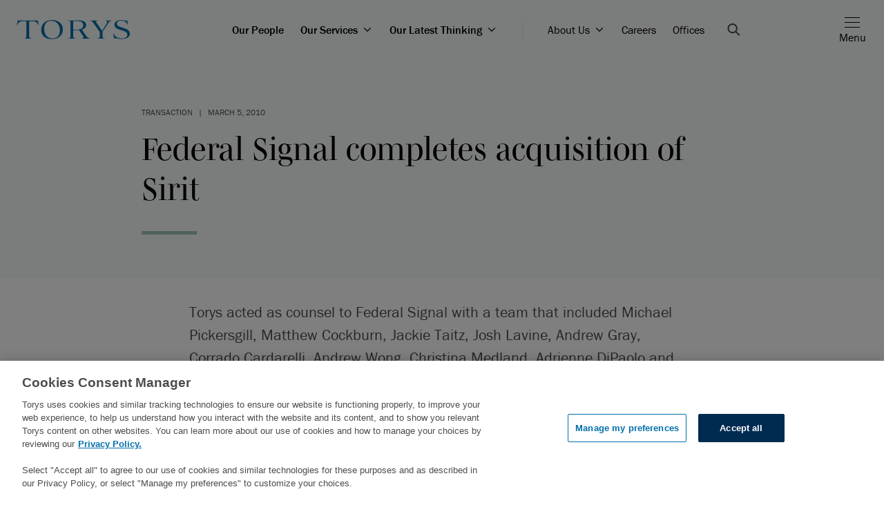

--- FILE ---
content_type: text/html; charset=utf-8
request_url: https://www.torys.com/work/no-date-folder/f774fae0-8a24-4ec3-bb05-bbb803c4bd34
body_size: 47317
content:
<!doctype html><html><head><title data-react-helmet="true">Federal Signal completes acquisition of Sirit | Work | Torys LLP</title><meta data-react-helmet="true" name="description" content="Federal Signal in its C$74 million acquisition of Sirit Inc."/><meta data-react-helmet="true" name="keywords" content=""/><meta data-react-helmet="true" property="og:title" content="Federal Signal completes acquisition of Sirit | Work | Torys LLP"/><meta data-react-helmet="true" property="og:description" content="Federal Signal in its C$74 million acquisition of Sirit Inc."/><meta data-react-helmet="true" property="og:image" content/><meta data-react-helmet="true" property="og:image:alt" content="Torys LLP"/><meta data-react-helmet="true" property="og:url" content=""/><meta data-react-helmet="true" property="og:site_name" content="Torys LLP"/><meta data-react-helmet="true" property="og:type" content="article"/><meta data-react-helmet="true" name="twitter:card" content="summary_large_image"/><meta data-react-helmet="true" name="twitter:title" content="Federal Signal completes acquisition of Sirit | Work | Torys LLP"/><meta data-react-helmet="true" name="twitter:description" content="Federal Signal in its C$74 million acquisition of Sirit Inc."/><meta data-react-helmet="true" name="twitter:image" content/><meta data-react-helmet="true" name="theme-color" media="(prefers-color-scheme: light)" content="#f8f9fa"/><meta data-react-helmet="true" name="theme-color" media="(prefers-color-scheme: dark)" content="#002b51"/><meta charset="utf-8"/><meta name="viewport" content="width=device-width,initial-scale=1,shrink-to-fit=no"/><script src="https://cdn.cookielaw.org/scripttemplates/otSDKStub.js" type="text/javascript" charset="UTF-8" data-document-language="true" data-domain-script="018f8291-809c-7a6e-b177-132c410cf77f-test"></script><script>function OptanonWrapper(){}</script><script>!function(e,t,a,n,g){e[n]=e[n]||[],e[n].push({"gtm.start":(new Date).getTime(),event:"gtm.js"});var m=t.getElementsByTagName(a)[0],r=t.createElement(a);r.async=!0,r.src="https://www.googletagmanager.com/gtm.js?id=GTM-N66FBT",m.parentNode.insertBefore(r,m)}(window,document,"script","dataLayer")</script><link rel="shortcut icon" href="/dist/zenith site/favicon.ico"/><link rel="icon" sizes="16x16" href="/dist/zenith site/icons/favicon-16x16.png"/><link rel="icon" sizes="32x32" href="/dist/zenith site/icons/favicon-32x32.png"/><link rel="shortcut icon" sizes="192x192" href="/dist/zenith site/icons/android-chrome-192x192.png"/><link rel="apple-touch-icon" sizes="180x180" href="/dist/zenith site/icons/apple-touch-icon.png"/><meta name="msapplication-TileColor" content="#FFFFFF"/><meta name="msapplication-TileImage" content="/dist/zenith site/icons/mstile-150x150.png"/><meta name="msapplication-config" content="/dist/zenith site/icons/browserconfig.xml"/><link rel="mask-icon" color="#FFFFFF" href="/dist/zenith site/icons/safari-pinned-tab.svg"/><link rel="manifest" href="/dist/zenith site/icons/site.webmanifest"/><script async="" src="https://www.google-analytics.com/analytics.js"></script><script type="text/plain" class="optanon-category-C0004">(function () {
                var zi = document.createElement('script');
                zi.type = 'text/javascript';
                zi.async = true;
                zi.referrerPolicy = 'unsafe-url'; // Consider improving this for security
                zi.src = 'https://ws.zoominfo.com/pixel/6203e1b3641ac1001c951868';
                // Insert the script before the first script tag in the document
                var s = document.getElementsByTagName('script')[0];
                s.parentNode.insertBefore(zi, s);
            })();</script><link href="/dist/zenith site/static/css/2.0d3fe718.chunk.css" rel="stylesheet"><link href="/dist/zenith site/static/css/main.e86f8414.chunk.css" rel="stylesheet"></head><body><noscript><iframe src="https://www.googletagmanager.com/ns.html?id=GTM-N66FBT" height="0" width="0" style="display:none;visibility:hidden"></iframe></noscript><noscript>You need to enable JavaScript to run this app.</noscript><script async src="https://www.googletagmanager.com/gtag/js?id=UA-10530236-1"></script><script>function gtag(){dataLayer.push(arguments)}window.dataLayer=window.dataLayer||[],gtag("js",new Date),gtag("config","UA-10530236-1")</script><div id="root"><div><div class=""><nav class="zn-main-nav zn-main-nav--light" style="padding-right:0px"><span><button class="zn-button-simple zn-button-simple--primary zn-main-nav__bypass-button" type="button">Skip to main content</button></span><div class="zn-main-nav-bar--light"><nav style="background-color:Light" class="zn-main-nav-bar"><div class="zn-main-nav-bar__logo"><a href="/" target="_self" class="zn-button-simple zn-button-simple--icon"><img alt="Torys" src="/-/media/project/zenith-tenant/zenith-site/logos/firm-blue-svg.svg"/></a></div><div class="zn-main-nav-bar__menu"><div as="nav" class="zn-main-nav-bar__list zn-main-nav-bar__list__divider zn-main-nav-bar__list--bold"><li class="zn-main-nav-bar__menu__item "><a class="zn-link zn-link--light zn-main-nav-bar__menu__item-link zn-link--nav zn-link--nav--light bold small no-margin" target="_self" alt="nav link to Our People" href="/people">Our People</a></li><li class="zn-main-nav-bar__menu__item "><a class="zn-link zn-link--light zn-main-nav-bar__menu__item-link zn-link--nav zn-link--nav--light bold small no-margin dropdown" target="_self" alt="nav link to Our Services" href="/services">Our Services<span class="zn-link__icon zn-link__icon--right zn-link__icon--chevron-right"><svg width="24" height="24" viewBox="0 0 24 24" fill="none" xmlns="http://www.w3.org/2000/svg" xmlns:xlink="http://www.w3.org/1999/xlink"><path fill-rule="evenodd" clip-rule="evenodd" d="M4.50723 8.81121L5.41219 7.90625L11.9997 14.4935L18.5872 7.90625L19.4922 8.81121L11.9997 16.304L4.50723 8.81121Z" fill="currentColor"></path><path fill-rule="evenodd" clip-rule="evenodd" d="M4.05539 8.81154L5.41283 7.4541L12.0004 14.0413L18.5879 7.4541L19.9453 8.81154L12.0004 16.7568L4.05539 8.81154ZM5.41283 8.35906L4.96035 8.81154L12.0004 15.8519L19.0404 8.81154L18.5879 8.35906L12.0004 14.9463L5.41283 8.35906Z" fill="currentColor"></path><defs><clipPath id="clip0"><rect width="9.6" height="16" fill="white" transform="translate(20 7.39941) rotate(90)"></rect></clipPath></defs></svg></span></a></li><li class="zn-main-nav-bar__menu__item "><a class="zn-link zn-link--light zn-main-nav-bar__menu__item-link zn-link--nav zn-link--nav--light bold small no-margin dropdown" target="_self" alt="nav link to Our Latest Thinking" href="/our-latest-thinking">Our Latest Thinking<span class="zn-link__icon zn-link__icon--right zn-link__icon--chevron-right"><svg width="24" height="24" viewBox="0 0 24 24" fill="none" xmlns="http://www.w3.org/2000/svg" xmlns:xlink="http://www.w3.org/1999/xlink"><path fill-rule="evenodd" clip-rule="evenodd" d="M4.50723 8.81121L5.41219 7.90625L11.9997 14.4935L18.5872 7.90625L19.4922 8.81121L11.9997 16.304L4.50723 8.81121Z" fill="currentColor"></path><path fill-rule="evenodd" clip-rule="evenodd" d="M4.05539 8.81154L5.41283 7.4541L12.0004 14.0413L18.5879 7.4541L19.9453 8.81154L12.0004 16.7568L4.05539 8.81154ZM5.41283 8.35906L4.96035 8.81154L12.0004 15.8519L19.0404 8.81154L18.5879 8.35906L12.0004 14.9463L5.41283 8.35906Z" fill="currentColor"></path><defs><clipPath id="clip0"><rect width="9.6" height="16" fill="white" transform="translate(20 7.39941) rotate(90)"></rect></clipPath></defs></svg></span></a></li></div><div class="zn-main-nav-bar__list"><li class="zn-main-nav-bar__menu__item"><a class="zn-link zn-link--light zn-main-nav-bar__menu__item-link zn-link--nav zn-link--nav--light small no-margin dropdown" target="_self" alt="nav link to About Us" href="/about-us">About Us<span class="zn-link__icon zn-link__icon--right zn-link__icon--chevron-right"><svg width="24" height="24" viewBox="0 0 24 24" fill="none" xmlns="http://www.w3.org/2000/svg" xmlns:xlink="http://www.w3.org/1999/xlink"><path fill-rule="evenodd" clip-rule="evenodd" d="M4.50723 8.81121L5.41219 7.90625L11.9997 14.4935L18.5872 7.90625L19.4922 8.81121L11.9997 16.304L4.50723 8.81121Z" fill="currentColor"></path><path fill-rule="evenodd" clip-rule="evenodd" d="M4.05539 8.81154L5.41283 7.4541L12.0004 14.0413L18.5879 7.4541L19.9453 8.81154L12.0004 16.7568L4.05539 8.81154ZM5.41283 8.35906L4.96035 8.81154L12.0004 15.8519L19.0404 8.81154L18.5879 8.35906L12.0004 14.9463L5.41283 8.35906Z" fill="currentColor"></path><defs><clipPath id="clip0"><rect width="9.6" height="16" fill="white" transform="translate(20 7.39941) rotate(90)"></rect></clipPath></defs></svg></span></a></li><li class="zn-main-nav-bar__menu__item"><a class="zn-link zn-link--light zn-main-nav-bar__menu__item-link zn-link--nav zn-link--nav--light small no-margin" target="_self" alt="nav link to Careers" href="/careers">Careers</a></li><li class="zn-main-nav-bar__menu__item"><a class="zn-link zn-link--light zn-main-nav-bar__menu__item-link zn-link--nav zn-link--nav--light small no-margin" target="_self" alt="nav link to Offices" href="/services/offices">Offices</a></li><li class="zn-main-nav-bar__menu__item zn-main-nav-bar__menu__item--search-icon"><button class="zn-button-simple zn-button-simple--icon" type="button" aria-label="Open Search Bar"><svg width="19" height="18" viewBox="0 0 19 18" fill="none" xmlns="http://www.w3.org/2000/svg"><path d="M18.5 16.5932L13.3809 11.4741C14.2868 10.2746 14.824 8.78103 14.824 7.162C14.824 3.20654 11.6175 0 7.662 0C3.70654 0 0.5 3.20654 0.5 7.162C0.5 11.1175 3.70654 14.324 7.662 14.324C9.28103 14.324 10.7746 13.7868 11.9741 12.8809L17.0932 18L18.5 16.5932ZM12.8346 7.162C12.8346 10.0187 10.5187 12.3346 7.662 12.3346C4.80527 12.3346 2.48944 10.0187 2.48944 7.162C2.48944 4.30527 4.80527 1.98944 7.662 1.98944C10.5187 1.98944 12.8346 4.30527 12.8346 7.162Z" fill="#424D54"></path></svg></button></li></div></div><div class="zn-main-nav-bar__menu-icons"><a href="/search" target="_self" class="zn-button-simple zn-button-simple--icon zn-main-nav-bar--hide-desktop zn-main-nav-bar__search-mobile"><svg width="19" height="18" viewBox="0 0 19 18" fill="none" xmlns="http://www.w3.org/2000/svg"><path d="M18.5 16.5932L13.3809 11.4741C14.2868 10.2746 14.824 8.78103 14.824 7.162C14.824 3.20654 11.6175 0 7.662 0C3.70654 0 0.5 3.20654 0.5 7.162C0.5 11.1175 3.70654 14.324 7.662 14.324C9.28103 14.324 10.7746 13.7868 11.9741 12.8809L17.0932 18L18.5 16.5932ZM12.8346 7.162C12.8346 10.0187 10.5187 12.3346 7.662 12.3346C4.80527 12.3346 2.48944 10.0187 2.48944 7.162C2.48944 4.30527 4.80527 1.98944 7.662 1.98944C10.5187 1.98944 12.8346 4.30527 12.8346 7.162Z" fill="#424D54"></path></svg></a><button class="zn-button-simple zn-button-simple--primary zn-main-nav-bar__hamburger" type="button"><div><span class="zn-hamburger__line"></span><span class="zn-hamburger__line"></span><span class="zn-hamburger__line"></span></div><p class="zn-main-nav-bar__hamburger_text type-body default-margin">Menu</p></button></div></nav></div></nav></div><div class="" id="main-content-pre"><section style="background-image:url(undefined)" class="zn-article-hero"><div class="zn-article-hero__background"><div class="zn-article-hero-content"><div><span><span class="zn-article-hero-content__eyebrow type-undefined default-margin"><div>Transaction<span style="padding:0 8px">|</span>March 5, 2010</div></span></span></div><h1 class="zn-article-hero-content__title type-h1 default-margin"><div>Federal Signal completes acquisition of Sirit</div></h1><div class="zn-article-hero-content__accent zn-article-hero-content__accent--"></div></div></div></section><div class="zn-sticky-side-banner"><div class="zn-sticky-side-banner__content"><section class="zn-section zn-section--padding-top-small zn-section--padding-bottom-small zn-section--white hide-section" style="display:none"><div class="zn-section__content zn-section__content--left"><section></section><div class="zn-rich-text__wrapper"><div class="zn-rich-text zn-rich-text--light zn-rich-text--large">Torys acted as counsel to Federal Signal with a team that included Michael Pickersgill, Matthew Cockburn, Jackie Taitz, Josh Lavine, Andrew Gray, Corrado Cardarelli, Andrew Wong, Christina Medland, Adrienne DiPaolo and Mitch Frazer.</div></div></div></section><section class="zn-section zn-section--padding-top-small zn-section--padding-bottom-small zn-section--white hide-section" style="display:none"><div class="zn-section__content zn-section__content--left"><section></section><div class="zn-rich-text__wrapper"><div class="zn-rich-text zn-rich-text--light zn-rich-text--none"><p>On March 5, 2010, Federal Signal Corporation (Federal Signal) (NYSE: FSS) and Sirit Inc. (Sirit) (TSX: SI) announced that Federal Signal has completed the acquisition of Sirit.</p>
<p>As previously announced, on February 24, 2010, Federal Signal entered into a second amendment to its definitive arrangement agreement with Sirit, whereby Federal Signal will acquire all of the issued and outstanding common shares of Sirit for cash consideration of C$0.46 per share by way of a court approved plan of arrangement under the <em>Business Corporations Act </em>(Ontario), an increase of C$0.16 per share or 53% over the original cash consideration announced on January 14, 2010.</p>
<p><a title="" href="http://www.federalsignal.com/">Federal Signal</a>, headquartered in Oak Brook, Illinois, designs and manufactures a range of products and integrated solutions for municipal, governmental, industrial and commercial customers.</p>
<p><a title="" href="http://www.sirit.com/">Sirit</a>, headquartered in Toronto, specializes in the design, development, manufacture and implementation of radio frequency identification products and solutions, including tags and readers. </p>
<p>Further information is found on Canada Newswire's <a href="http://www.newswire.ca/en/releases/archive/March2010/05/c7372.html">website</a>. </p></div></div></div></section><section class="zn-section zn-section--padding-top-small zn-section--padding-bottom-medium zn-section--white hide-section" style="display:none"><div class="zn-section__content zn-section__content--left"><div class="zn-tag-list"><p class="zn-tag-list__title type-allCaps default-margin">Tags</p><ul class="zn-tag-list__list"><li class="zn-tag-list__list-item"><span class="zn-tag-bubble"><a class="zn-link zn-link--light zn-link--Small zn-link--Small--light" target="_self" alt="Tax" href="/search?tags=Tax&amp;contenttype=Work"><p class="type-body">Tax</p></a></span></li><li class="zn-tag-list__list-item"><span class="zn-tag-bubble"><a class="zn-link zn-link--light zn-link--Small zn-link--Small--light" target="_self" alt="M&amp;A" href="/search?tags=M%26A&amp;contenttype=Work"><p class="type-body">M&amp;A</p></a></span></li><li class="zn-tag-list__list-item"><span class="zn-tag-bubble"><a class="zn-link zn-link--light zn-link--Small zn-link--Small--light" target="_self" alt="Transactions" href="/search?tags=Transactions&amp;contenttype=Work"><p class="type-body">Transactions</p></a></span></li><li class="zn-tag-list__list-item"><span class="zn-tag-bubble"><a class="zn-link zn-link--light zn-link--Small zn-link--Small--light" target="_self" alt="Industrial and Manufacturing" href="/search?tags=Industrial%20and%20Manufacturing&amp;contenttype=Work"><p class="type-body">Industrial and Manufacturing</p></a></span></li><li class="zn-tag-list__list-item"><span class="zn-tag-bubble"><a class="zn-link zn-link--light zn-link--Small zn-link--Small--light" target="_self" alt="Toronto" href="/search?tags=Toronto&amp;contenttype=Work"><p class="type-body">Toronto</p></a></span></li></ul></div></div></section><section class="zn-section zn-section--padding-top-large zn-section--padding-bottom-large zn-section--grey hide-section" style="display:none"><div class="zn-section__content zn-section__content--left"><div data-is-peripheral="true" class="zn-section-heading zn-section-heading--pd-small zn-section-heading--pt-small"><h2 class="zn-section-heading__text"><div class="">Related Services</div></h2><div class="zn-heading-accent zn-heading-accent--blue"></div></div><section></section><ul class="zn-featured-list zn-featured-list--two-columns"><li class="zn-featured-list__item zn-featured-list__item--divider"><div class="zn-featured-list__item__container"><div class=""></div><div class="zn-featured-list__item__content"><div class="zn-featured-list__item__title-section"><a alt="[object Object]" class="zn-featured-list__item__title-link" rel="noppener noreferrer" href="/services/services/transactions/tax"><svg width="24" height="24" viewBox="0 0 24 24" fill="none" xmlns="http://www.w3.org/2000/svg"><path d="M2 11.5H21.2593" stroke="currentColor" stroke-width="1.5" stroke-linecap="round"></path><path d="M14.5918 19L21.9992 11.5L14.5918 4" stroke="currentColor" stroke-width="1.5"></path></svg><div class="zn-featured-list__item__title zn-featured-list__item__title--icon" type="h4">Tax</div></a></div></div></div></li><li class="zn-featured-list__item zn-featured-list__item--divider"><div class="zn-featured-list__item__container"><div class=""></div><div class="zn-featured-list__item__content"><div class="zn-featured-list__item__title-section"><a alt="[object Object]" class="zn-featured-list__item__title-link" rel="noppener noreferrer" href="/services/services/transactions/mergers-and-acquisitions"><svg width="24" height="24" viewBox="0 0 24 24" fill="none" xmlns="http://www.w3.org/2000/svg"><path d="M2 11.5H21.2593" stroke="currentColor" stroke-width="1.5" stroke-linecap="round"></path><path d="M14.5918 19L21.9992 11.5L14.5918 4" stroke="currentColor" stroke-width="1.5"></path></svg><div class="zn-featured-list__item__title zn-featured-list__item__title--icon" type="h4">M&A</div></a></div></div></div></li><li class="zn-featured-list__item zn-featured-list__item--divider"><div class="zn-featured-list__item__container"><div class=""></div><div class="zn-featured-list__item__content"><div class="zn-featured-list__item__title-section"><a alt="[object Object]" class="zn-featured-list__item__title-link" rel="noppener noreferrer" href="/services/services/transactions"><svg width="24" height="24" viewBox="0 0 24 24" fill="none" xmlns="http://www.w3.org/2000/svg"><path d="M2 11.5H21.2593" stroke="currentColor" stroke-width="1.5" stroke-linecap="round"></path><path d="M14.5918 19L21.9992 11.5L14.5918 4" stroke="currentColor" stroke-width="1.5"></path></svg><div class="zn-featured-list__item__title zn-featured-list__item__title--icon" type="h4">Transactions</div></a></div></div></div></li><li class="zn-featured-list__item zn-featured-list__item--divider"><div class="zn-featured-list__item__container"><div class=""></div><div class="zn-featured-list__item__content"><div class="zn-featured-list__item__title-section"><a alt="[object Object]" class="zn-featured-list__item__title-link" rel="noppener noreferrer" href="/services/industries/industrial-and-manufacturing"><svg width="24" height="24" viewBox="0 0 24 24" fill="none" xmlns="http://www.w3.org/2000/svg"><path d="M2 11.5H21.2593" stroke="currentColor" stroke-width="1.5" stroke-linecap="round"></path><path d="M14.5918 19L21.9992 11.5L14.5918 4" stroke="currentColor" stroke-width="1.5"></path></svg><div class="zn-featured-list__item__title zn-featured-list__item__title--icon" type="h4">Industrial and Manufacturing</div></a></div></div></div></li></ul></div></section></div><div class="zn-sticky-side-banner__banner-container"><div class="zn-sticky-side-banner__banner"><div class="zn-sticky-side-banner__banner-content" style="background-color:"><div class="zn-social-media-links zn-social-media-links--vertical"><a href="https://www.linkedin.com/sharing/share-offsite/?url=https://www.torys.com/work/no-date-folder/f774fae0-8a24-4ec3-bb05-bbb803c4bd34" class="zn-social-media-link" rel="noopener noreferrer" target="_blank"><svg width="32" height="32" fill="none" xmlns="http://www.w3.org/2000/svg"><path d="M0 0v32h32V0H0zm11.6 24H8.3V13.3h3.3V24zM9.9 11.9c-1 0-1.9-.9-1.9-2C8 8.9 8.9 8 9.9 8c1.1 0 1.9.9 1.9 1.9 0 1.1-.8 2-1.9 2zM24 24h-3.3v-5.2c0-1.2 0-2.8-1.7-2.8s-2 1.3-2 2.7V24h-3.3V13.3h3.2v1.5c.4-.8 1.5-1.7 3.1-1.7 3.4 0 4 2.2 4 5.1V24z" fill="currentColor"></path></svg><span class="zn-social-media-link__label sr-only type-undefined">LinkedIn</span></a><a class="zn-social-media-link" rel="noopener noreferrer" target="_blank"><svg width="32" height="32" fill="none" xmlns="http://www.w3.org/2000/svg"><path d="M15 14v4a2 2 0 000-4zm0 0v4a2 2 0 000-4zM0 0v32h32V0H0zm8 18H7v2H5v-8h3a3 3 0 010 6zm7 2h-2v-8h2a4 4 0 110 8zm12-6h-4v1h3v2h-3v3h-2v-6a2 2 0 012-2h4v2zm-12 0v4a2 2 0 000-4zm-7 0H7v2h1a1 1 0 000-2z" fill="currentColor"></path></svg><span class="zn-social-media-link__label sr-only type-undefined">PDF</span></a><a href="mailto:?subject=Federal Signal completes acquisition of Sirit&amp;body=Federal Signal completes acquisition of Sirit: https://www.torys.com/work/no-date-folder/f774fae0-8a24-4ec3-bb05-bbb803c4bd34" class="zn-social-media-link" rel="noopener noreferrer" target="_blank"><svg width="32" height="32" fill="none" xmlns="http://www.w3.org/2000/svg"><path d="M0 0v32h32V0H0zm24.27 8a1.7 1.7 0 01.83.23L17 16.3a1.44 1.44 0 01-2 0l-.26-.3-8-7.73a1.72 1.72 0 011-.31L24.27 8zM6 9.81c0-.354.1-.701.29-1L14 16.28l-7.72 6.89a1.81 1.81 0 01-.28-1V9.81zM7.73 24a1.64 1.64 0 01-1-.33l7.76-6.91h.05a1.917 1.917 0 00.67.44l.25.07h.13a2.09 2.09 0 001.84-.55l7.71 7a1.69 1.69 0 01-.94.29L7.73 24zM26 22.19a1.89 1.89 0 01-.31 1L18 16.28l7.63-7.6c.245.325.375.723.37 1.13v12.38z" fill="currentColor"></path></svg><span class="zn-social-media-link__label sr-only type-undefined">Email</span></a><div role="button" tabindex="0" class="zn-social-media-link"><svg width="32" height="32" fill="none" xmlns="http://www.w3.org/2000/svg"><path d="M0 0v32h32V0H0zm16.8 21.2l-2.54 2.55a4.26 4.26 0 01-6-6l3.7-3.7a4.26 4.26 0 016 0A.675.675 0 1117 15a3 3 0 00-2-.91 2.93 2.93 0 00-2.08.86l-3.7 3.71a2.942 2.942 0 004.16 4.16l2.55-2.54a.65.65 0 01.92.92h-.05zm7-6.94l-3.94 3.93a4.24 4.24 0 01-6 0 .65.65 0 01.92-.92 3 3 0 004.17 0l3.93-3.94a2.95 2.95 0 000-4.16 2.95 2.95 0 00-4.16 0l-3 3a.66.66 0 01-.93-.93l3-3a4.26 4.26 0 016 6l.01.02z" fill="currentColor"></path></svg><span class="zn-social-media-link__label sr-only type-undefined">Copy URL</span><span class="sr-only">Opens in a new window</span></div></div></div></div></div></div></div><div id="zn-main-section" class=""></div><div class=""><section class="zn-section zn-section--padding-top-large zn-section--padding-bottom-large zn-section--white hide-section"><div class="zn-section__content zn-section__content--left"></div></section><section class="zn-section zn-section--padding-top-medium zn-section--padding-bottom-medium zn-section--blue hide-section"><div class="zn-section__content zn-section__content--center"><div data-is-peripheral="true" class="zn-section-heading zn-section-heading--dark zn-section-heading--pd-medium zn-section-heading--pt-none"><h2 class="zn-section-heading__text zn-section-heading__text--eyebrow"><div class="">Subscribe and stay informed</div></h2></div><div data-is-peripheral="true" class="zn-section-heading zn-section-heading--dark zn-section-heading--pd-small zn-section-heading--pt-none"><h2 class="zn-section-heading__text zn-section-heading__text--medium"><div class=""><div>Stay in the know. Get the latest commentary, updates and insights for business from Torys.</div></div></h2></div><a href="/subscribe?" alt="" target="_self" class="zn-button zn-button--tertiary zn-button--dark zn-button--tertiary--dark zn-button--mb-small zn-button--mt-none" data-is-peripheral="true"><div>Subscribe Now</div><div class="zn-button__icon zn-button--tertiary--dark__icon"><svg width="24" height="24" viewBox="0 0 24 24" fill="none" xmlns="http://www.w3.org/2000/svg"><path d="M2 11.5H21.2593" stroke="currentColor" stroke-width="1.5" stroke-linecap="round"></path><path d="M14.5918 19L21.9992 11.5L14.5918 4" stroke="currentColor" stroke-width="1.5"></path></svg></div></a><div class="zn-social-media-links zn-social-media-links--dark"><a href="https://www.linkedin.com/company/torys-llp/mycompany/?viewAsMember=true" class="zn-social-media-link zn-social-media-link--dark" rel="noopener noreferrer" target="_blank"><svg width="32" height="32" fill="none" xmlns="http://www.w3.org/2000/svg"><path d="M0 0v32h32V0H0zm11.6 24H8.3V13.3h3.3V24zM9.9 11.9c-1 0-1.9-.9-1.9-2C8 8.9 8.9 8 9.9 8c1.1 0 1.9.9 1.9 1.9 0 1.1-.8 2-1.9 2zM24 24h-3.3v-5.2c0-1.2 0-2.8-1.7-2.8s-2 1.3-2 2.7V24h-3.3V13.3h3.2v1.5c.4-.8 1.5-1.7 3.1-1.7 3.4 0 4 2.2 4 5.1V24z" fill="currentColor"></path></svg><span class="zn-social-media-link__label zn-social-media-link__label--dark sr-only type-undefined">LinkedIn</span></a></div></div></section></div><div class=""><footer class="zn-footer"><div class="zn-footer__container"><div class="zn-footer__column-wrapper"><div class="zn-footer__logo"><a href="/" target=""><img alt="Torys logo" src="https://www.torys.com/-/media/project/zenith-tenant/zenith-site/logos/firm-white-svg.svg?iar=0&amp;hash=22C8310F98FF9E68AF69104BBC894169"/></a></div><div class="zn-footer__nav-list"><div class="zn-footer__column-title">Offices</div><ul><li class="zn-footer__column-list-item"><a href="/services/offices/toronto" class="zn-footer__column-list-link" title="Toronto Office Page" target="">Toronto</a></li><li class="zn-footer__column-list-item"><a href="/services/offices/new-york" class="zn-footer__column-list-link" title="New York Office Page" target="">New York</a></li><li class="zn-footer__column-list-item"><a href="/services/offices/calgary" class="zn-footer__column-list-link" title="Calgary Office Page" target="">Calgary</a></li><li class="zn-footer__column-list-item"><a href="/services/offices/montreal" class="zn-footer__column-list-link" title="Montreal Office Page" target="">Montréal</a></li><li class="zn-footer__column-list-item"><a href="/services/offices/halifax" class="zn-footer__column-list-link" title="Halifax Legal Services Centre Page" target="">Halifax - Legal Services Centre</a></li></ul></div><div class="zn-footer__nav-list"><div class="zn-footer__column-title">About Us</div><ul><li class="zn-footer__column-list-item"><a href="/about-us" class="zn-footer__column-list-link" title="About Us Page" target="">About Us</a></li><li class="zn-footer__column-list-item"><a href="/about-us/recognition" class="zn-footer__column-list-link" title="Recognition Page" target="">Recognition</a></li><li class="zn-footer__column-list-item"><a href="/about-us/client-solutions" class="zn-footer__column-list-link" title="Client Solutions Page" target="">Client Solutions</a></li><li class="zn-footer__column-list-item"><a href="/about-us/diversity-equity-and-inclusion" class="zn-footer__column-list-link" title="Diversity and Inclusion Page" target="">Diversity, Equity and Inclusion</a></li><li class="zn-footer__column-list-item"><a href="/about-us/social-impact-and-sustainability" class="zn-footer__column-list-link" title="Social Impact and Sustainability Page" target="">Social Impact and Sustainability</a></li><li class="zn-footer__column-list-item"><a href="/about-us/our-history" class="zn-footer__column-list-link" title="Our History Page" target="">Our History</a></li></ul></div><div class="zn-footer__nav-list"><div class="zn-footer__column-title">News</div><ul><li class="zn-footer__column-list-item"><a href="/about-us/news-and-media" class="zn-footer__column-list-link" title="News and Media Landing Page" target="">News and Media</a></li><li class="zn-footer__column-list-item"><a href="/our-latest-thinking/staying-current" class="zn-footer__column-list-link" title="Staying Current Landing Page" target="">Staying Current</a></li></ul></div><div class="zn-footer__subscribe-teaser"><h4 class="type-h4 default-margin">Subscribe</h4><a href="/subscribe?" alt="" target="_self" class="zn-button zn-button--primary zn-button--light zn-button--primary--light"><div>Subscribe</div></a><p class="zn-footer__subscribe-subtext type-body">Subscribe to Torys’ insights for our latest commentary, webinar and events schedule and more.</p></div></div><div class="zn-footer__contact-bar"><hr class="zn-footer__divider"/><div class="zn-footer__info"><div class="zn-footer__legal-list"><div class="zn-footer__legal-title"><div>© 2026 Torys LLP. All rights reserved.</div></div><ul><li class="zn-footer__legal-list-item"><a href="/privacy-policy" class="zn-footer__legal-link" title="Torys Privacy Policy" target="">Privacy Policy</a></li><li class="zn-footer__legal-list-item"><a href="/copyright-and-disclaimer" class="zn-footer__legal-link" title="" target="">Copyright</a></li><li class="zn-footer__legal-list-item"><a href="/copyright-and-disclaimer" class="zn-footer__legal-link" title="" target="">Disclaimer</a></li><li class="zn-footer__legal-list-item"><a href="/terms-of-service" class="zn-footer__legal-link" title="" target="">Terms of Service</a></li><li class="zn-footer__legal-list-item"><a href="/accessibility" class="zn-footer__legal-link" title="" target="">Accessibility</a></li></ul></div><div class="zn-footer__social-list"><div class="zn-social-media-links zn-social-media-links--dark"><a href="https://www.linkedin.com/company/torys-llp" class="zn-social-media-link zn-social-media-link--dark" rel="noopener noreferrer" target="_blank"><svg width="32" height="32" fill="none" xmlns="http://www.w3.org/2000/svg"><path d="M0 0v32h32V0H0zm11.6 24H8.3V13.3h3.3V24zM9.9 11.9c-1 0-1.9-.9-1.9-2C8 8.9 8.9 8 9.9 8c1.1 0 1.9.9 1.9 1.9 0 1.1-.8 2-1.9 2zM24 24h-3.3v-5.2c0-1.2 0-2.8-1.7-2.8s-2 1.3-2 2.7V24h-3.3V13.3h3.2v1.5c.4-.8 1.5-1.7 3.1-1.7 3.4 0 4 2.2 4 5.1V24z" fill="currentColor"></path></svg><span class="zn-social-media-link__label zn-social-media-link__label--dark sr-only type-undefined">LinkedIn</span></a></div></div></div></div></div></footer></div></div></div><script type="application/json" id="__JSS_STATE__">{"sitecore":{"context":{"pageEditing":false,"site":{"name":"Torys"},"pageState":"normal","language":"en","itemPath":"\u002Fwork\u002Fno-date-folder\u002Ff774fae0-8a24-4ec3-bb05-bbb803c4bd34"},"route":{"name":"F774FAE0-8A24-4EC3-BB05-BBB803C4BD34","displayName":"Federal Signal completes acquisition of Sirit","fields":{"MigrationAction":{"value":"Update"},"ProjectRelatedServices":[],"TransactionType":[],"Municipality":{"value":""},"ProjectType":{"value":""},"MapIndustries":[],"MainMapIndustry":{"value":""},"FoundationSyncID":{"value":"F774FAE0-8A24-4EC3-BB05-BBB803C4BD34"},"ExpertiseCategory":[{"id":"24d7b6b8-49aa-4fa7-ab0f-77626d30dbd4","url":"\u002Fdata\u002Ftag\u002Fmaptags\u002Fexpertise-category\u002Ftransactions","name":"Transactions","displayName":"Transactions","fields":{"Identifier":{"value":"ec_Transaction"},"Title":{"value":"Transaction"},"Url":{"value":""},"HideInArticleTagList":{"value":true}}}],"DealTeam":{"value":"Torys acted as counsel to Federal Signal with a team that included Michael Pickersgill, Matthew Cockburn, Jackie Taitz, Josh Lavine, Andrew Gray, Corrado Cardarelli, Andrew Wong, Christina Medland, Adrienne DiPaolo and Mitch Frazer."},"PostingHeadline":{"value":"Federal Signal completes acquisition of Sirit"},"SummaryDescription":{"value":"\u003Cp\u003EOn March 5, 2010, Federal Signal Corporation (Federal Signal) (NYSE: FSS) and Sirit Inc. (Sirit) (TSX: SI) announced that Federal Signal has completed the acquisition of Sirit.\u003C\u002Fp\u003E\n\u003Cp\u003EAs previously announced, on February 24, 2010, Federal Signal entered into a second amendment to its definitive arrangement agreement with Sirit, whereby Federal Signal will acquire all of the issued and outstanding common shares of Sirit for cash consideration of C$0.46 per share by way of a court approved plan of arrangement under the \u003Cem\u003EBusiness Corporations Act \u003C\u002Fem\u003E(Ontario), an increase of C$0.16 per share or 53% over the original cash consideration announced on January 14, 2010.\u003C\u002Fp\u003E\n\u003Cp\u003E\u003Ca title=\"\" href=\"http:\u002F\u002Fwww.federalsignal.com\u002F\"\u003EFederal Signal\u003C\u002Fa\u003E, headquartered in Oak Brook, Illinois, designs and manufactures a range of products and integrated solutions for municipal, governmental, industrial and commercial customers.\u003C\u002Fp\u003E\n\u003Cp\u003E\u003Ca title=\"\" href=\"http:\u002F\u002Fwww.sirit.com\u002F\"\u003ESirit\u003C\u002Fa\u003E, headquartered in Toronto, specializes in the design, development, manufacture and implementation of radio frequency identification products and solutions, including tags and readers. \u003C\u002Fp\u003E\n\u003Cp\u003EFurther information is found on Canada Newswire's \u003Ca href=\"http:\u002F\u002Fwww.newswire.ca\u002Fen\u002Freleases\u002Farchive\u002FMarch2010\u002F05\u002Fc7372.html\"\u003Ewebsite\u003C\u002Fa\u003E. \u003C\u002Fp\u003E"},"FeaturedDetail":{"value":""},"FeaturedHeadline":{"value":""},"Narrative":{"value":"Federal Signal in its C$74 million acquisition of Sirit Inc."},"PostingDate":{"value":"2010-03-05T05:00:00Z"},"FoundationID":{"value":"TED2009-6777"},"BDSDescriptionID":{"value":"2846"},"RelatedExpertise":[{"id":"f9287366-cb6f-4c77-a57c-03e9c6ae3958","url":"\u002Fservices\u002Fservices\u002Ftransactions\u002Ftax","name":"Tax","displayName":"Tax","fields":{"ServiceName":{"value":"Tax"},"RelatedServices":[],"Tags":[],"SubTags":[],"MetaDescription":{"value":""},"MetaTitle":{"value":""},"MetaImage":{"value":{}},"Page Design":null,"HideCardTeaserDate":{"value":false},"TeaserDescription":{"value":""},"TeaserTitle":{"value":"Tax"},"TeaserDisplayDate":{"value":""},"TeaserTemplateTypeOverride":{"value":""},"TeaserImage":{"value":{}},"TeaserDate":{"value":"0001-01-01T00:00:00Z"},"FeaturedTeaserDescription":{"value":""},"FeaturedTeaserTitle":{"value":""},"ExternallySearchable":{"value":true},"BioPageOnly":{"value":false},"NotNavigatable":{"value":false},"IncludeInSearch":{"value":true},"Priority":"{19F3E919-4991-495F-9207-E1DADFD06F54}","ChangeFrequency":"{D23B4654-53A5-4589-8B1B-5665A763D144}","Title":{"value":"Tax"}}},{"id":"ae1d785d-a57c-4242-8950-76fa1d997068","url":"\u002Fservices\u002Fservices\u002Ftransactions\u002Fmergers-and-acquisitions","name":"Mergers and Acquisitions","displayName":"M&amp;A","fields":{"ServiceName":{"value":"M&A"},"RelatedServices":[],"Tags":[],"SubTags":[],"MetaDescription":{"value":""},"MetaTitle":{"value":""},"MetaImage":{"value":{}},"Page Design":null,"HideCardTeaserDate":{"value":false},"TeaserDescription":{"value":""},"TeaserTitle":{"value":"M&A"},"TeaserDisplayDate":{"value":""},"TeaserTemplateTypeOverride":{"value":""},"TeaserImage":{"value":{}},"TeaserDate":{"value":"0001-01-01T00:00:00Z"},"FeaturedTeaserDescription":{"value":""},"FeaturedTeaserTitle":{"value":""},"ExternallySearchable":{"value":true},"BioPageOnly":{"value":false},"NotNavigatable":{"value":false},"IncludeInSearch":{"value":true},"Priority":"{19F3E919-4991-495F-9207-E1DADFD06F54}","ChangeFrequency":"{D23B4654-53A5-4589-8B1B-5665A763D144}","Title":{"value":"M&A"}}},{"id":"3f1dbf09-3333-44c4-9186-a638d674b108","url":"\u002Fservices\u002Fservices\u002Ftransactions","name":"Transactions","displayName":"Transactions","fields":{"ServiceName":{"value":"Transactions"},"RelatedServices":[],"Tags":[],"SubTags":[],"MetaDescription":{"value":""},"MetaTitle":{"value":""},"MetaImage":{"value":{}},"Page Design":null,"HideCardTeaserDate":{"value":false},"TeaserDescription":{"value":""},"TeaserTitle":{"value":"Transactions"},"TeaserDisplayDate":{"value":""},"TeaserTemplateTypeOverride":{"value":""},"TeaserImage":{"value":{}},"TeaserDate":{"value":"0001-01-01T00:00:00Z"},"FeaturedTeaserDescription":{"value":""},"FeaturedTeaserTitle":{"value":""},"ExternallySearchable":{"value":true},"BioPageOnly":{"value":false},"NotNavigatable":{"value":false},"IncludeInSearch":{"value":true},"Priority":"{19F3E919-4991-495F-9207-E1DADFD06F54}","ChangeFrequency":"{D23B4654-53A5-4589-8B1B-5665A763D144}","Title":{"value":"Transactions"}}},{"id":"4637d88d-8ade-45ee-a51f-48339cc64d2c","url":"\u002Fservices\u002Findustries\u002Findustrial-and-manufacturing","name":"Industrial and Manufacturing","displayName":"Industrial and Manufacturing","fields":{"ServiceName":{"value":"Industrial and Manufacturing"},"RelatedServices":[],"Tags":[],"SubTags":[],"MetaDescription":{"value":""},"MetaTitle":{"value":""},"MetaImage":{"value":{}},"Page Design":null,"HideCardTeaserDate":{"value":false},"TeaserDescription":{"value":""},"TeaserTitle":{"value":"Industrial and Manufacturing"},"TeaserDisplayDate":{"value":""},"TeaserTemplateTypeOverride":{"value":""},"TeaserImage":{"value":{}},"TeaserDate":{"value":"0001-01-01T00:00:00Z"},"FeaturedTeaserDescription":{"value":""},"FeaturedTeaserTitle":{"value":""},"ExternallySearchable":{"value":true},"BioPageOnly":{"value":false},"NotNavigatable":{"value":false},"IncludeInSearch":{"value":true},"Priority":"{19F3E919-4991-495F-9207-E1DADFD06F54}","ChangeFrequency":"{D23B4654-53A5-4589-8B1B-5665A763D144}","Title":{"value":"Industrial and Manufacturing"}}}],"DefaultPostingStyle":{"value":"Standard"},"DealTeamIntro":{"value":"Torys acted as counsel to Federal Signal."},"LegacyUrl":{"value":""},"ValueCurrency":{"value":""},"RelatedWork":[],"Jurisdiction":{"value":""},"KeyFeatures":[],"NatureOfEngagement":[],"Country":[],"ClientRole":[],"Value":{"value":""},"PhotoCourtesy":{"value":""},"ProjectIntro":{"value":""},"AdditionalDetail":{"value":""},"ProjectTitle":{"value":""},"Province":[],"ProcurementModel":[],"GovernmentLevel":[],"ClientName":{"value":""},"Recognitions":{"value":""},"MapProjectOverview":{"value":""},"ProjectImage":{"value":{}},"DealTeamList":[{"id":"39b1292c-218b-486c-bc92-719d42636c00","url":"\u002Fpeople\u002Fgray-andrew","name":"Gray Andrew","displayName":"Gray, Andrew","fields":{"QuoteText":{"value":"\u003Cp\u003EAndrew has so much experience to bring to any situation... In addition, he has a wonderful sense of humour that makes his delivery particularly effective. He is tremendous to work with.\u003C\u002Fp\u003E"},"Subtext":{"value":"\u003Cp\u003E—\u003Cem\u003EChambers Canada\u003C\u002Fem\u003E, 2024\u003C\u002Fp\u003E"},"RepresentativeInsights":[],"DealTeamList":[],"DealTeam":{"value":""},"RepresentativeNews":[],"RepresentativeWorkNarrative":{"value":""},"RepresentativeWork":[],"HighResolutionImageBDSSync":{"value":{"src":"https:\u002F\u002Fwww.torys.com\u002F-\u002Fmedia\u002Fproject\u002Fzenith-tenant\u002Fzenith-site\u002Fprofessionals\u002F2023\u002Fno-background\u002Ffghij\u002Fg\u002Fgray_andrew_wb_4x6.jpg?h=1800&iar=0&w=1200&hash=B4F3EC9C12DD37D436C3A8B93548E88B","alt":"","width":"1200","height":"1800"}},"SearchTags":[],"Overview":{"value":"\u003Cp\u003EAndrew’s broad litigation practice involves corporate and securities litigation, CCAA matters and strategic commercial disputes.\u003C\u002Fp\u003E\n\u003Cp\u003EIn his corporate litigation practice, Andrew regularly represents and advises corporations, boards and board committees in respect of transactions, proxy fights, governance issues and internal investigations; disputes arising from completed transactions; and oppression and related proceedings. He also acts for and advises family enterprises and acts and advises on commercial disputes that are strategically significant to clients.\u003C\u002Fp\u003E\n\u003Cp\u003EAndrew is active in securities litigation, and his work focuses on contested transactions, regulatory investigations and proceedings that have involved disclosure, options backdating, insider trading and market timing, as well as securities class actions on behalf of issuers, underwriters, directors, officers, and trustees.\u003C\u002Fp\u003E\n\u003Cp\u003EHis practice extends to insolvency litigation matters, and he regularly represents stakeholders in CCAA, bankruptcy and receivership proceedings.\u003C\u002Fp\u003E\n\u003Cp\u003EAndrew has appeared as counsel in the Court of Appeal, the Superior Court of Justice, the Ontario Court of Justice and the Supreme Court of Canada, the Ontario Securities Commission and other provincial courts and securities regulators.\u003C\u002Fp\u003E"},"Role":{"value":"Partner"},"LastName":{"value":"Gray"},"FirstName":{"value":"Andrew"},"EmployeeId":{"value":"100666"},"HighResolutionImage":{"value":{"src":"https:\u002F\u002Fwww.torys.com\u002F-\u002Fmedia\u002Fproject\u002Fzenith-tenant\u002Fzenith-site\u002Fprofessionals\u002F2023\u002Fbio\u002Ffghij\u002Fg\u002Fgray_andrew.jpg?h=1000&iar=0&w=1000&hash=9535B6B9D8AB1D0BE0047942541DD1C3","alt":"","width":"1000","height":"1000"}},"LowResolutionImage":{"value":{"src":"https:\u002F\u002Fwww.torys.com\u002F-\u002Fmedia\u002Fproject\u002Fzenith-tenant\u002Fzenith-site\u002Fprofessionals\u002F2023\u002Fbio\u002Ffghij\u002Fg\u002Fgray_andrew.jpg?h=1000&iar=0&w=1000&hash=9535B6B9D8AB1D0BE0047942541DD1C3","alt":"","width":"1000","height":"1000"}},"BusinessPhone":{"value":"416.865.7630"},"RelatedServices":"{5F6FED8A-1EF7-4C18-A442-F3960F806CDF}|{034C21D5-7CAA-4870-B6D6-8D3FFF9A2FE9}|{D9618B5D-20BD-45CB-9E06-BE97213E45FD}|{F7C686E5-15B8-4B11-9783-C9EABF448A35}|{1D3C2041-B874-429A-A02D-AD6A00537764}|{80D67885-0D50-4963-86D7-5C6A0331F479}|{AD30AC13-2DCC-452B-B68C-116D808639DF}|{7429BDAF-47A6-4AA2-935D-7D3FD2769A8A}|{F476E445-92D3-4421-A168-3476C158CF70}","Recognition":{"value":"\u003Ctable\u003E\n\t\u003Ctbody\u003E\n\t\t\u003Ctr\u003E\n\t\t\t\u003Ctd\u003E2019-2025\u003C\u002Ftd\u003E\n\t\t\t\u003Ctd\u003E\u003Cem\u003EChambers Canada\u003C\u002Fem\u003E—Leading lawyer in&nbsp;litigation: securities (Ontario) and&nbsp;litigation: general commercial\u003C\u002Ftd\u003E\n\t\t\u003C\u002Ftr\u003E\n\t\t\u003Ctr\u003E\n\t\t\u003C\u002Ftr\u003E\n\t\u003C\u002Ftbody\u003E\n\t\u003Ctbody\u003E\n\t\t\u003Ctr\u003E\n\t\t\t\u003Ctd\u003E2026\u003C\u002Ftd\u003E\n\t\t\t\u003Ctd\u003E\u003Cem\u003EChambers Canada\u003C\u002Fem\u003E—Leading lawyer in&nbsp;litigation: securities (Ontario)\u003C\u002Ftd\u003E\n\t\t\u003C\u002Ftr\u003E\n\t\t\u003Ctr\u003E\n\t\t\t\u003Ctd\u003E2015-2026\u003C\u002Ftd\u003E\n\t\t\t\u003Ctd\u003E\u003Cem\u003EBest Lawyers in Canada\u003C\u002Fem\u003E—Leading lawyer in corporate and commercial litigation and securities law\u003C\u002Ftd\u003E\n\t\t\u003C\u002Ftr\u003E\n\t\t\u003Ctr\u003E\n\t\t\t\u003Ctd style=\"width: 100px\"\u003E2012-2023\u003C\u002Ftd\u003E\n\t\t\t\u003Ctd style=\"width: 600px\"\u003E\u003Cem\u003EThe Canadian Legal Lexpert Directory\u003C\u002Fem\u003E—Leading lawyer in litigation-securities, class actions and litigation-directors’ &amp; officers’ liability\u003C\u002Ftd\u003E\n\t\t\u003C\u002Ftr\u003E\n\t\t\u003Ctr\u003E\n\t\t\t\u003Ctd\u003E2013\u003C\u002Ftd\u003E\n\t\t\t\u003Ctd\u003ELexpert’s \u003Cem\u003EGuide to the Leading US\u002FCanada Cross-border Litigation Lawyers in Canada\u003C\u002Fem\u003E—Leading lawyer in securities litigation\u003C\u002Ftd\u003E\n\t\t\u003C\u002Ftr\u003E\n\t\u003C\u002Ftbody\u003E\n\u003C\u002Ftable\u003E"},"ProfessionalInvolvement":{"value":"\u003Cp\u003EAndrew is a skilled and prolific teacher. He&nbsp;taught securities regulation at the Faculty of Law, University of Toronto, for more than a decade and he has co-developed and co-teaches a course on M&amp;A litigation at the Faculty of Law. Andrew has lectured in the contested transactions course and the Global Professional LLM program at the Faculty of Law, University of Toronto, as well as in the undergraduate course on corporate and securities disputes and in the LLM programs on corporate transactions and insolvency offered by Osgoode Hall Law School. In addition, the Ontario Securities Commission invited Andrew to teach a 2013 Securities Investigation Training Course on disclosure obligations in Ontario securities law, and he co-developed a conference with Staff of the OSC on the regulatory public interest jurisdiction. He also regularly provides seminars to clients on developments in corporate, securities and insolvency law.\u003C\u002Fp\u003E\n\u003Cp\u003EAndrew is a co-author of \u003Cem\u003ESecurities Enforcement, Canadian Securities Law Reporter\u003C\u002Fem\u003E, published by CCH in 2006.\u003C\u002Fp\u003E\n\u003Cp\u003EAndrew serves as a member of the Commercial List Users Committee and served for a term on the Securities Proceedings Advisory Committee of the OSC.\u003C\u002Fp\u003E\n\u003Cp\u003EWithin Torys, as co-head of the firm’s pro bono committee, Andrew is responsible for screening and approving pro bono matters as well as assisting with the supervision and staffing of those matters.\u003C\u002Fp\u003E"},"YearOfCall":{"value":"2002"},"Education":{"value":"University of Toronto|University of Toronto|University of Toronto|University of Toronto, Faculty of Law"},"RelatedOffices":{"value":"Toronto"},"AreasOfExpertise":{"value":"\u003Cul\u003E\u003Cli\u003E\u003Ca href=\"https:\u002F\u002Fwww.torys.com\u002Fexpertise\u002Fservices\u002Flitigation-and-dispute-resolution\u002Fsecurities-defence-litigation\"\u003ESecurities Defence Litigation\u003C\u002Fa\u003E\u003C\u002Fli\u003E\u003Cli\u003E\u003Ca href=\"https:\u002F\u002Fwww.torys.com\u002Fexpertise\u002Fservices\u002Flitigation-and-dispute-resolution\"\u003ELitigation and Dispute Resolution\u003C\u002Fa\u003E\u003C\u002Fli\u003E\u003Cli\u003E\u003Ca href=\"https:\u002F\u002Fwww.torys.com\u002Fexpertise\u002Fservices\u002Fboard-advisory-and-governance\u002Factivism-and-defence\"\u003EActivism and Defence\u003C\u002Fa\u003E\u003C\u002Fli\u003E\u003Cli\u003E\u003Ca href=\"https:\u002F\u002Fwww.torys.com\u002Fexpertise\u002Fservices\u002Fboard-advisory-and-governance\"\u003EBoard Advisory and Governance\u003C\u002Fa\u003E\u003C\u002Fli\u003E\u003Cli\u003E\u003Ca href=\"https:\u002F\u002Fwww.torys.com\u002Fexpertise\u002Fservices\u002Fwhite-collar-defence-and-investigations\"\u003EWhite Collar Defence and Investigations\u003C\u002Fa\u003E\u003C\u002Fli\u003E\u003Cli\u003E\u003Ca href=\"https:\u002F\u002Fwww.torys.com\u002Fexpertise\u002Fservices\u002Fcorporate-restructuring-and-advisory\"\u003ECorporate Restructuring and Advisory\u003C\u002Fa\u003E\u003C\u002Fli\u003E\u003Cli\u003E\u003Ca href=\"https:\u002F\u002Fwww.torys.com\u002Fexpertise\u002Fservices\u002Fboard-advisory-and-governance\u002Fcrisis-management\"\u003ECrisis Management\u003C\u002Fa\u003E\u003C\u002Fli\u003E\u003C\u002Ful\u003E"},"Suffix":{"value":""},"OtherPhone":{"value":""},"Title":{"value":"Andrew Gray"},"LeadParagraph":{"value":"\u003Cp\u003EAndrew advises and advocates for boards and corporations facing high-stakes and complex disputes of strategic significance. A leading lawyer in his field, Andrew gives clients sophisticated advice drawing from deep experience in corporate and securities matters.\u003C\u002Fp\u003E"},"BusinessEmail":{"value":"agray@torys.com"},"MiddleName":{"value":""},"Prefix":{"value":""},"LegacyUrl":{"value":"\u002FOurTeam\u002FPages\u002FGrayAndrew.aspx"},"Tags":"{D2F91D87-C4C3-4722-9AAC-21E6672F4F57}|{76A927D2-D9C8-4307-B0C0-EA7ADCE4537D}|{9FE7E9E6-F6E7-402D-A04E-5A57B46811E5}|{33D8891A-3FD4-4E14-8B04-E34CD14B9C62}|{083B4BC8-6138-4FB8-999C-3665E1BA8527}|{FE00836F-674D-49AF-A0FA-07B9C76D9288}|{765F93B7-9947-4E2A-B543-FD9E2EEE623B}|{BCD2C349-3B93-4D02-9A7D-D9CAB7ECD5B3}|{11660757-68EE-4A01-9DE5-18341B42872F}|{22C77C86-4E9F-4D47-A0AE-5B09409A9131}|{E6FEDD26-805F-4CBC-BCB3-9196472A5DF9}","SubTags":[],"MetaDescription":{"value":""},"MetaTitle":{"value":"Andrew Gray"},"MetaImage":{"value":{}},"Page Design":null,"HideCardTeaserDate":{"value":false},"TeaserDescription":{"value":""},"TeaserTitle":{"value":"Gray Andrew"},"TeaserDisplayDate":{"value":""},"TeaserTemplateTypeOverride":{"value":""},"TeaserImage":{"value":{}},"TeaserDate":{"value":"0001-01-01T00:00:00Z"},"FeaturedTeaserDescription":{"value":""},"FeaturedTeaserTitle":{"value":""},"ExternallySearchable":{"value":true},"BioPageOnly":{"value":false},"NotNavigatable":{"value":false},"IncludeInSearch":{"value":true},"Priority":"{19F3E919-4991-495F-9207-E1DADFD06F54}","ChangeFrequency":"{D23B4654-53A5-4589-8B1B-5665A763D144}"}},{"id":"1f094600-e4f6-4da5-8d58-03bc81c33824","url":"\u002Fpeople\u002Flavine-josh","name":"Lavine Josh","displayName":"Lavine, Josh","fields":{"QuoteText":{"value":""},"Subtext":{"value":""},"RepresentativeInsights":[],"DealTeamList":[],"DealTeam":{"value":""},"RepresentativeNews":[],"RepresentativeWorkNarrative":{"value":""},"RepresentativeWork":"{EB6C0FCD-E7A9-4CBD-9218-3B5EEFF7A25D}|{9B0CF546-6CE0-4811-901D-FD89A81E9626}|{146C5074-999D-4AD5-AD54-9252CA2A31E1}|{664896AB-A2F9-461B-9FC5-BDD9DD1492A2}|{89C2499A-3033-4D9A-A233-72F788ACD80F}","HighResolutionImageBDSSync":{"value":{"src":"https:\u002F\u002Fwww.torys.com\u002F-\u002Fmedia\u002Fproject\u002Fzenith-tenant\u002Fzenith-site\u002Fprofessionals\u002F2023\u002Fno-background\u002Fklmno\u002Fl\u002Flavine_josh_wb_4x6_print.jpg?h=1800&iar=0&w=1200&hash=E517840A4A11A46ED52D4AE90A9A54AB","alt":"","width":"1200","height":"1800"}},"SearchTags":"{99C907BF-200C-49A7-A91C-B72DAFBF13DD}|{4437F6FC-457E-44DA-BCF4-863673EDC3C9}|{E1A70AC5-93F4-476B-8664-240DD96F4D28}|{CD7CCC56-1818-4306-BE77-9EB68963806E}|{68352F43-962F-425D-A44A-1589CF8B6C15}|{639F9BDB-2AC7-4506-9CF2-D1101908ABCD}|{660967A8-8A0B-4904-8D65-43498104603F}|{103C0F72-ED31-4867-A12B-EF36397BD673}|{3393D579-33B1-4C79-ACF7-2B1A5A335D3D}|{EFF504B1-2A2A-4A1D-85CE-AA6764F751FC}|{9A7332CF-863D-4F77-B6F9-0D1BAE10E9A5}|{523BA024-1514-4575-968A-F830C8781820}|{BC2ED1BA-6818-4042-A79A-48C2808A582E}|{D52D5EE6-DF16-4FDF-B005-1FDA671D9070}|{B6121E7D-C2A0-4891-8FCB-4F14EBB44ED0}|{C497CC56-29F5-418C-8AE6-80DC3C4A728F}|{085FD473-8B56-4ECF-9C57-7B9168395BCA}|{5C3D1D12-AF92-4A9D-B372-9DDFA6BECA82}|{4E83EDBC-9A93-4379-9ABE-491DF791A871}|{95A3DE02-4FD3-4C60-99DB-8B03F93E5F1C}|{117F6B21-F85D-4EBD-885D-6A0393C0D16E}|{29D26480-3E92-4816-96B7-3395AF6D3C7E}","Overview":{"value":"\u003Cp\u003EJosh practices a broad range of corporate and securities law, with an emphasis on mergers and acquisitions and corporate finance. He advises public companies, private equity sponsors and institutional investors on complex corporate transactions. Josh also has significant experience advising issuers, investment banks and investors in public offerings and domestic and cross-border capital markets transactions. His experience covers a broad range of industries, including financial services, energy and infrastructure, retail and technology.\u003C\u002Fp\u003E\n\u003Cp\u003EJosh also routinely provides guidance to public company clients on ongoing corporate governance and securities law matters.\u003C\u002Fp\u003E"},"Role":{"value":"Partner"},"LastName":{"value":"Lavine"},"FirstName":{"value":"Josh"},"EmployeeId":{"value":"101005"},"HighResolutionImage":{"value":{"src":"https:\u002F\u002Fwww.torys.com\u002F-\u002Fmedia\u002Fproject\u002Fzenith-tenant\u002Fzenith-site\u002Fprofessionals\u002F2023\u002Fbio\u002Fklmno\u002Fl\u002Flavine_josh_bio.jpg?h=1000&iar=0&w=1000&hash=B53FDC8DB1A72A8D0A4F846BB3CF99C8","alt":"","width":"1000","height":"1000"}},"LowResolutionImage":{"value":{"src":"https:\u002F\u002Fwww.torys.com\u002F-\u002Fmedia\u002Fproject\u002Fzenith-tenant\u002Fzenith-site\u002Fprofessionals\u002F2023\u002Fbio\u002Fklmno\u002Fl\u002Flavine_josh_bio.jpg?h=1000&iar=0&w=1000&hash=B53FDC8DB1A72A8D0A4F846BB3CF99C8","alt":"","width":"1000","height":"1000"}},"BusinessPhone":{"value":"416.865.7951"},"RelatedServices":"{AE1D785D-A57C-4242-8950-76FA1D997068}|{BB5808D7-A4DF-45B0-9F9E-5E904CDC0718}|{11A6E542-C15D-475D-BD15-7B219187FBE6}|{269C904A-2114-429C-BED4-69E83B302CE9}|{0C270D22-51BE-4BA0-903A-92EF75AC1F8D}","Recognition":{"value":"\u003Ctable\u003E\n\t\u003Ctbody\u003E\n\t\t\u003Ctr\u003E\n\t\t\t\u003Ctd\u003E2021\u003C\u002Ftd\u003E\n\t\t\t\u003Ctd\u003ELexpert’s \u003Cem\u003ERising Stars: Leading Lawyers Under 40\u003C\u002Fem\u003E—One of Canada’s leading lawyers under 40\u003C\u002Ftd\u003E\n\t\t\u003C\u002Ftr\u003E\n\t\t\u003Ctr\u003E\n\t\t\t\u003Ctd\u003E2022-2026\u003C\u002Ftd\u003E\n\t\t\t\u003Ctd\u003E\u003Cem\u003EBest Lawyers in Canada\u003C\u002Fem\u003E—Leading lawyer in corporate law\u003C\u002Ftd\u003E\n\t\t\u003C\u002Ftr\u003E\n\t\t\u003Ctr\u003E\n\t\t\t\u003Ctd style=\"width: 100px\"\u003E2022\u003C\u002Ftd\u003E\n\t\t\t\u003Ctd style=\"width: 600px\"\u003E\u003Cem\u003EThe Canadian Legal Lexpert Directory\u003C\u002Fem\u003E—Leading lawyer to watch in corporate finance and securities\u003C\u002Ftd\u003E\n\t\t\u003C\u002Ftr\u003E\n\t\u003C\u002Ftbody\u003E\n\u003C\u002Ftable\u003E"},"ProfessionalInvolvement":{"value":""},"YearOfCall":{"value":"2009|2012"},"Education":{"value":"University of Toronto|University of Toronto Faculty of Law and Rotman School of Management"},"RelatedOffices":{"value":"Toronto"},"AreasOfExpertise":{"value":"\u003Cul\u003E\u003Cli\u003E\u003Ca href=\"https:\u002F\u002Fwww.torys.com\u002Fexpertise\u002Fservices\u002Fmergers-and-acquisitions\"\u003EM&amp;A\u003C\u002Fa\u003E\u003C\u002Fli\u003E\u003Cli\u003E\u003Ca href=\"https:\u002F\u002Fwww.torys.com\u002Fexpertise\u002Fservices\u002Fcapital-markets\"\u003ECapital Markets\u003C\u002Fa\u003E\u003C\u002Fli\u003E\u003C\u002Ful\u003E"},"Suffix":{"value":""},"OtherPhone":{"value":""},"Title":{"value":"Josh Lavine"},"LeadParagraph":{"value":"\u003Cp\u003EWith significant M&amp;A and capital markets experience, Josh provides practical insight to a wide spectrum of clients on their most complex and transformational transactions.\u003C\u002Fp\u003E"},"BusinessEmail":{"value":"jlavine@torys.com"},"MiddleName":{"value":""},"Prefix":{"value":""},"LegacyUrl":{"value":"\u002FOurTeam\u002FPages\u002FLavineJosh.aspx"},"Tags":"{D52D5EE6-DF16-4FDF-B005-1FDA671D9070}|{1A117DA6-F072-4A12-9F89-D069657A7B6E}|{E1A70AC5-93F4-476B-8664-240DD96F4D28}|{3393D579-33B1-4C79-ACF7-2B1A5A335D3D}|{99C907BF-200C-49A7-A91C-B72DAFBF13DD}|{22C77C86-4E9F-4D47-A0AE-5B09409A9131}|{E6FEDD26-805F-4CBC-BCB3-9196472A5DF9}","SubTags":[],"MetaDescription":{"value":""},"MetaTitle":{"value":"Josh Lavine"},"MetaImage":{"value":{}},"Page Design":null,"HideCardTeaserDate":{"value":false},"TeaserDescription":{"value":""},"TeaserTitle":{"value":"Lavine Josh"},"TeaserDisplayDate":{"value":""},"TeaserTemplateTypeOverride":{"value":""},"TeaserImage":{"value":{}},"TeaserDate":{"value":"0001-01-01T00:00:00Z"},"FeaturedTeaserDescription":{"value":""},"FeaturedTeaserTitle":{"value":""},"ExternallySearchable":{"value":true},"BioPageOnly":{"value":false},"NotNavigatable":{"value":false},"IncludeInSearch":{"value":true},"Priority":"{19F3E919-4991-495F-9207-E1DADFD06F54}","ChangeFrequency":"{D23B4654-53A5-4589-8B1B-5665A763D144}"}},{"id":"c9ae3894-e2c8-4a05-bce7-e3d0ec8451fa","url":"\u002Fpeople\u002Farchive\u002Ffrazer-mitch","name":"Frazer Mitch","displayName":"Frazer, Mitch","fields":{"QuoteText":{"value":"Mitch always provides thorough and thoughtful advice, can work through complex challenges, never leaves a problem unsolved and delivers on time."},"Subtext":{"value":"—\u003Cem\u003EChambers Canada\u003C\u002Fem\u003E, 2021"},"RepresentativeInsights":[],"DealTeamList":[],"DealTeam":{"value":""},"RepresentativeNews":[],"RepresentativeWorkNarrative":{"value":""},"RepresentativeWork":[],"HighResolutionImageBDSSync":{"value":{"src":"https:\u002F\u002Fwww.torys.com\u002F-\u002Fmedia\u002Fproject\u002Fzenith-tenant\u002Fzenith-site\u002F4x6-cmyk-print-high-res\u002Ffrazer_mitchell_wb_4x6_print.jpg?h=1800&iar=0&w=1200&hash=3AD1BA5BDD487C015FB60C3627B6907F","alt":"","width":"1200","height":"1800"}},"SearchTags":"{CD7CCC56-1818-4306-BE77-9EB68963806E}|{95A3DE02-4FD3-4C60-99DB-8B03F93E5F1C}|{9A7332CF-863D-4F77-B6F9-0D1BAE10E9A5}|{D52D5EE6-DF16-4FDF-B005-1FDA671D9070}|{660967A8-8A0B-4904-8D65-43498104603F}|{C497CC56-29F5-418C-8AE6-80DC3C4A728F}|{B6121E7D-C2A0-4891-8FCB-4F14EBB44ED0}|{523BA024-1514-4575-968A-F830C8781820}|{117F6B21-F85D-4EBD-885D-6A0393C0D16E}|{5C3D1D12-AF92-4A9D-B372-9DDFA6BECA82}|{4E83EDBC-9A93-4379-9ABE-491DF791A871}|{29D26480-3E92-4816-96B7-3395AF6D3C7E}|{68352F43-962F-425D-A44A-1589CF8B6C15}|{3393D579-33B1-4C79-ACF7-2B1A5A335D3D}|{4437F6FC-457E-44DA-BCF4-863673EDC3C9}|{99C907BF-200C-49A7-A91C-B72DAFBF13DD}|{085FD473-8B56-4ECF-9C57-7B9168395BCA}|{639F9BDB-2AC7-4506-9CF2-D1101908ABCD}|{9275FE6B-D3E5-492D-A051-4D86ECD86293}|{EFF504B1-2A2A-4A1D-85CE-AA6764F751FC}|{BC2ED1BA-6818-4042-A79A-48C2808A582E}|{103C0F72-ED31-4867-A12B-EF36397BD673}","Overview":{"value":"\u003Cp\u003EMitch is widely recognized as a leading authority in pension law in Canada. He has served as an expert witness before provincial and federal legislative committees and is frequently consulted by pension regulators on best practices.\u003C\u002Fp\u003E\n\u003Cp\u003EMitch’s practice focuses on all aspects of pensions, benefits and employment, advising many of Canada’s top corporations and pension funds on their pensions, benefits and employment matters. Clients also regularly seek Mitch's advice in the context of M&amp;A transactions.\u003C\u002Fp\u003E\n\u003Cp\u003EMitch serves as the Chancellor of the Ontario Tech University.\u003C\u002Fp\u003E"},"Role":{"value":"Partner"},"LastName":{"value":"Frazer"},"FirstName":{"value":"Mitch"},"EmployeeId":{"value":"100889"},"HighResolutionImage":{"value":{"src":"https:\u002F\u002Fwww.torys.com\u002F-\u002Fmedia\u002Fproject\u002Fzenith-tenant\u002Fzenith-site\u002Fbio\u002Ffrazer_mitchell_bio.jpg?h=1000&iar=0&w=1000&hash=39B15D083E95E8476E7F8782D90F95A1","alt":"","width":"1000","height":"1000"}},"LowResolutionImage":{"value":{"src":"https:\u002F\u002Fwww.torys.com\u002F-\u002Fmedia\u002Fproject\u002Fzenith-tenant\u002Fzenith-site\u002Fbio\u002Ffrazer_mitchell_bio.jpg?h=1000&iar=0&w=1000&hash=39B15D083E95E8476E7F8782D90F95A1","alt":"","width":"1000","height":"1000"}},"BusinessPhone":{"value":"416.865.8220"},"RelatedServices":"{567F6A80-ACE8-456E-AD66-935A580667DC}","Recognition":{"value":"\u003Ctable\u003E\n\t\u003Ctbody\u003E\n\t\t\u003Ctr\u003E\n\t\t\t\u003Ctd\u003E2022\u003C\u002Ftd\u003E\n\t\t\t\u003Ctd\u003EAppointed to the Order of Ontario for 2021\u003C\u002Ftd\u003E\n\t\t\u003C\u002Ftr\u003E\n\t\t\u003Ctr\u003E\n\t\t\t\u003Ctd\u003E2021\u003C\u002Ftd\u003E\n\t\t\t\u003Ctd\u003ERyerson University—G. Raymond Chang Outstanding Volunteer Award\u003C\u002Ftd\u003E\n\t\t\u003C\u002Ftr\u003E\n\t\t\u003Ctr\u003E\n\t\t\t\u003Ctd\u003E2016-2023\u003C\u002Ftd\u003E\n\t\t\t\u003Ctd\u003E\u003Cem\u003EChambers Canada\u003C\u002Fem\u003E—Leading lawyer in pensions and benefits\u003C\u002Ftd\u003E\n\t\t\u003C\u002Ftr\u003E\n\t\t\u003Ctr\u003E\n\t\t\t\u003Ctd\u003E2018-2023\u003C\u002Ftd\u003E\n\t\t\t\u003Ctd\u003E\u003Cem\u003EThe Legal 500\u003C\u002Fem\u003E—Leading lawyer in pensions\u003C\u002Ftd\u003E\n\t\t\u003C\u002Ftr\u003E\n\t\t\u003Ctr\u003E\n\t\t\t\u003Ctd\u003E2010-2023\u003C\u002Ftd\u003E\n\t\t\t\u003Ctd\u003E\u003Cem\u003EBest Lawyers in Canada\u003C\u002Fem\u003E—Leading lawyer in employee benefits law\u003C\u002Ftd\u003E\n\t\t\u003C\u002Ftr\u003E\n\t\t\u003Ctr\u003E\n\t\t\t\u003Ctd style=\"width: 100px\"\u003E2012-2022\u003C\u002Ftd\u003E\n\t\t\t\u003Ctd style=\"width: 600px\"\u003E\u003Cem\u003EThe Canadian Legal Lexpert Directory\u003C\u002Fem\u003E—Leading lawyer in pensions &amp; employee benefits – employer\u003C\u002Ftd\u003E\n\t\t\u003C\u002Ftr\u003E\n\t\t\u003Ctr\u003E\n\t\t\t\u003Ctd\u003E2015-2022\u003C\u002Ftd\u003E\n\t\t\t\u003Ctd\u003E\u003Cem\u003EWho’s Who Legal\u003C\u002Fem\u003E—Global and National leading lawyer in pensions and benefits, and labour, employment and benefits\u003C\u002Ftd\u003E\n\t\t\u003C\u002Ftr\u003E\n\t\t\u003Ctr\u003E\n\t\t\t\u003Ctd\u003E2019\u003C\u002Ftd\u003E\n\t\t\t\u003Ctd\u003EOntario Bar Association Award of Excellence in Pension and Benefits Law\u003C\u002Ftd\u003E\n\t\t\u003C\u002Ftr\u003E\n\t\t\u003Ctr\u003E\n\t\t\t\u003Ctd\u003E2019\u003C\u002Ftd\u003E\n\t\t\t\u003Ctd\u003E\u003Cem\u003ECanadian Lawyer\u003C\u002Fem\u003E—One of Canada’s 25 most influential lawyers\u003C\u002Ftd\u003E\n\t\t\u003C\u002Ftr\u003E\n\t\t\u003Ctr\u003E\n\t\t\t\u003Ctd\u003E2018\u003C\u002Ftd\u003E\n\t\t\t\u003Ctd\u003ETed Rogers School of Management at Ryerson University—Honorary Alumni Award\u003C\u002Ftd\u003E\n\t\t\u003C\u002Ftr\u003E\n\t\t\u003Ctr\u003E\n\t\t\t\u003Ctd\u003E2018\u003C\u002Ftd\u003E\n\t\t\t\u003Ctd\u003ELexpert’s \u003Cem\u003EGuide to US\u002FCanada Cross-Border Lawyers in Canada\u003C\u002Fem\u003E—Most Frequently Recommended in labour and employment\u003C\u002Ftd\u003E\n\t\t\u003C\u002Ftr\u003E\n\t\t\u003Ctr\u003E\n\t\t\t\u003Ctd\u003E2008-2017\u003C\u002Ftd\u003E\n\t\t\t\u003Ctd\u003E\u003Cem\u003EChambers Global\u003C\u002Fem\u003E—Leading lawyer in pensions and benefits\u003C\u002Ftd\u003E\n\t\t\u003C\u002Ftr\u003E\n\t\t\u003Ctr\u003E\n\t\t\t\u003Ctd\u003E2013\u003C\u002Ftd\u003E\n\t\t\t\u003Ctd\u003EQueen Elizabeth II Diamond Jubilee Medal\u003C\u002Ftd\u003E\n\t\t\u003C\u002Ftr\u003E\n\t\t\u003Ctr\u003E\n\t\t\t\u003Ctd\u003E2011\u003C\u002Ftd\u003E\n\t\t\t\u003Ctd\u003EUniversity of Western Ontario Law School—Ivan Rand Alumni Award for contribution to the Law School and to the alumni community\u003C\u002Ftd\u003E\n\t\t\u003C\u002Ftr\u003E\n\t\t\u003Ctr\u003E\n\t\t\t\u003Ctd\u003E2011\u003C\u002Ftd\u003E\n\t\t\t\u003Ctd\u003ENorth York General Hospital Foundation—Foundation Chair’s Award for providing exemplary leadership and service to the foundation\u003C\u002Ftd\u003E\n\t\t\u003C\u002Ftr\u003E\n\t\t\u003Ctr\u003E\n\t\t\t\u003Ctd\u003E2010\u003C\u002Ftd\u003E\n\t\t\t\u003Ctd\u003EWilfrid Laurier University—MBA Outstanding Executive Leadership Award\u003C\u002Ftd\u003E\n\t\t\u003C\u002Ftr\u003E\n\t\t\u003Ctr\u003E\n\t\t\t\u003Ctd\u003E2010\u003C\u002Ftd\u003E\n\t\t\t\u003Ctd\u003E\u003Cem\u003EPrecedent\u003C\u002Fem\u003E magazine’s Precedent Setter Award—Recognizing excellence and leadership in practice and the community\u003C\u002Ftd\u003E\n\t\t\u003C\u002Ftr\u003E\n\t\t\u003Ctr\u003E\n\t\t\t\u003Ctd\u003E2006\u003C\u002Ftd\u003E\n\t\t\t\u003Ctd\u003ELexpert’s \u003Cem\u003ERising Stars: Leading Lawyers Under 40\u003C\u002Fem\u003E—One of Canada’s leading lawyers under 40\u003C\u002Ftd\u003E\n\t\t\u003C\u002Ftr\u003E\n\t\u003C\u002Ftbody\u003E\n\u003C\u002Ftable\u003E"},"ProfessionalInvolvement":{"value":"\u003Cp\u003EMitch is the founder of the National Institute on Ageing at Ryerson University. He is a former member of the Wilfrid Laurier University Pension Committee; a former chair of The Learning Partnership’s Annual Tribute Dinner; a past president of the University of Western Ontario Law Alumni Association and was a member of the Ontario Government’s post-secondary education advisory committee on first-generation students.\u003C\u002Fp\u003E\n\u003Cp\u003EHe is a former adjunct professor in pension law at the University of Toronto Law School and Osgoode Hall Law School of York University. Mitch has written and co-written two textbooks on pension law.\u003C\u002Fp\u003E\n\u003Cp\u003EMitch was also a member of the Canadian Association of Supervisory Authorities Fund Holder Arrangements Committee and DC Plans Committee Industry Working Group, and has provided expert testimony before the House of Commons’ Standing Committee on Finance and the Legislative Assembly of Ontario’s Standing Committee on Finance and Economic Affairs.\u003C\u002Fp\u003E\n\u003Cp\u003EMitch is the former chair for the International Pension and Employee Benefits Lawyers Association, the Pension and Benefits Section of the Canadian Bar Association, the Pension and Benefits Section of the Ontario Bar Association, the National Policy Committee and National Conference Committee, and the Association of Canadian Pension Management.\u003C\u002Fp\u003E\n\u003Cp\u003EMitch has also actively served in leadership roles for numerous agencies and organizations, including Ontario Tech University (Chancellor); North York General (vice-chair); Toronto French School (TFS) (member and former chair); Ryerson University (former chair); Toronto French School Foundation (former chair); North York General Foundation (former chair); and Ontario Science Centre (former trustee).\u003C\u002Fp\u003E"},"YearOfCall":{"value":"2013|2001"},"Education":{"value":"York University|Wilfrid Laurier University|Institute of Corporate Directors|Toronto Metropolitan University|University of Western Ontario|Brock University"},"RelatedOffices":{"value":"Toronto"},"AreasOfExpertise":{"value":"\u003Cul\u003E\u003Cli\u003E\u003Ca href=\"https:\u002F\u002Fwww.torys.com\u002Fexpertise\u002Fservices\u002Fpensions-and-employment\u002Fpensions\"\u003EPensions\u003C\u002Fa\u003E\u003C\u002Fli\u003E\u003Cli\u003E\u003Ca href=\"https:\u002F\u002Fwww.torys.com\u002Fexpertise\u002Fservices\u002Fpensions-and-employment\u002Femployment\"\u003EEmployment\u003C\u002Fa\u003E\u003C\u002Fli\u003E\u003Cli\u003E\u003Ca href=\"https:\u002F\u002Fwww.torys.com\u002Fexpertise\u002Fservices\u002Fpensions-and-employment\u002Femployee-benefits\"\u003EEmployee Benefits\u003C\u002Fa\u003E\u003C\u002Fli\u003E\u003Cli\u003E\u003Ca href=\"https:\u002F\u002Fwww.torys.com\u002Fexpertise\u002Fservices\u002Fpensions-and-employment\u002Fexecutive-compensation\"\u003EExecutive Compensation\u003C\u002Fa\u003E\u003C\u002Fli\u003E\u003C\u002Ful\u003E"},"Suffix":{"value":"O.Ont., LL.D."},"OtherPhone":{"value":""},"Title":{"value":"Mitch Frazer"},"LeadParagraph":{"value":"\u003Cp\u003EOne of Canada’s leading pensions lawyers, Mitch serves as longstanding advisor to some of Canada’s largest corporations on their pensions, benefits and employment matters, also providing strategic guidance in these areas on business-critical transactions.\u003C\u002Fp\u003E"},"BusinessEmail":{"value":"mfrazer@torys.com"},"MiddleName":{"value":""},"Prefix":{"value":""},"LegacyUrl":{"value":"\u002FOurTeam\u002FPages\u002FFrazerMitch.aspx"},"Tags":"{9275FE6B-D3E5-492D-A051-4D86ECD86293}|{22C77C86-4E9F-4D47-A0AE-5B09409A9131}|{E6FEDD26-805F-4CBC-BCB3-9196472A5DF9}","SubTags":[],"MetaDescription":{"value":""},"MetaTitle":{"value":""},"MetaImage":{"value":{}},"Page Design":null,"HideCardTeaserDate":{"value":false},"TeaserDescription":{"value":""},"TeaserTitle":{"value":"Frazer Mitch"},"TeaserDisplayDate":{"value":""},"TeaserTemplateTypeOverride":{"value":""},"TeaserImage":{"value":{}},"TeaserDate":{"value":"0001-01-01T00:00:00Z"},"FeaturedTeaserDescription":{"value":""},"FeaturedTeaserTitle":{"value":""},"ExternallySearchable":{"value":false},"BioPageOnly":{"value":false},"NotNavigatable":{"value":true},"IncludeInSearch":{"value":false},"Priority":"{19F3E919-4991-495F-9207-E1DADFD06F54}","ChangeFrequency":"{D23B4654-53A5-4589-8B1B-5665A763D144}"}},{"id":"fcc71c38-c980-474d-a70d-50c5c7e1de98","url":"\u002Fpeople\u002Fcockburn-matthew-w","name":"Cockburn Matthew W","displayName":"Cockburn, Matthew","fields":{"QuoteText":{"value":"Matthew Cockburn is an excellent lawyer, genuine person and sophisticated practitioner."},"Subtext":{"value":"\u003Cp\u003E—\u003Cem\u003EChambers Canada\u003C\u002Fem\u003E, 2024\u003C\u002Fp\u003E"},"RepresentativeInsights":[],"DealTeamList":[],"DealTeam":{"value":""},"RepresentativeNews":[],"RepresentativeWorkNarrative":{"value":""},"RepresentativeWork":[],"HighResolutionImageBDSSync":{"value":{"src":"https:\u002F\u002Fwww.torys.com\u002F-\u002Fmedia\u002Fproject\u002Fzenith-tenant\u002Fzenith-site\u002Fprofessionals\u002F2023\u002Fno-background\u002Fabcde\u002Fc\u002Fcockburn_matthew_wb_4x6_print.jpg?h=1800&iar=0&w=1200&hash=39A0906DEFCFB6765B4D716CCF1FE6D9","alt":"","width":"1200","height":"1800"}},"SearchTags":[],"Overview":{"value":"\u003Cp\u003EMatthew Cockburn is Torys’ managing partner and is responsible for the firm’s overall strategic direction and client focus, as well as for all professional and administrative matters.\u003C\u002Fp\u003E"},"Role":{"value":"Managing Partner"},"LastName":{"value":"Cockburn"},"FirstName":{"value":"Matthew"},"EmployeeId":{"value":"100324"},"HighResolutionImage":{"value":{"src":"https:\u002F\u002Fwww.torys.com\u002F-\u002Fmedia\u002Fproject\u002Fzenith-tenant\u002Fzenith-site\u002Fprofessionals\u002F2023\u002Fbio\u002Fabcde\u002Fc\u002Fcockburn_matthew_bio.jpg?h=1000&iar=0&w=1000&hash=81076BAB207B471516F629CF5A7EE2BF","alt":"","width":"1000","height":"1000"}},"LowResolutionImage":{"value":{"src":"https:\u002F\u002Fwww.torys.com\u002F-\u002Fmedia\u002Fproject\u002Fzenith-tenant\u002Fzenith-site\u002Fprofessionals\u002F2023\u002Fbio\u002Fabcde\u002Fc\u002Fcockburn_matthew_bio.jpg?h=1000&iar=0&w=1000&hash=81076BAB207B471516F629CF5A7EE2BF","alt":"","width":"1000","height":"1000"}},"BusinessPhone":{"value":"416.865.7662"},"RelatedServices":[],"Recognition":{"value":"\u003Ctable\u003E\n\t\u003Ctbody\u003E\n\t\t\u003Ctr\u003E\n\t\t\t\u003Ctd style=\"width: 100px\"\u003E2026\u003C\u002Ftd\u003E\n\t\t\t\u003Ctd style=\"width: 600px\"\u003E\u003Cem\u003EChambers Canada\u003C\u002Fem\u003E— Eminent practitioner in private equity: buyouts\u003C\u002Ftd\u003E\n\t\t\u003C\u002Ftr\u003E\n\t\u003C\u002Ftbody\u003E\n\t\u003Ctbody\u003E\n\t\u003C\u002Ftbody\u003E\n\u003C\u002Ftable\u003E\n\u003Ctable\u003E\n\t\u003Ctbody\u003E\n\t\t\u003Ctr\u003E\n\t\t\t\u003Ctd\u003E2024-2026\u003C\u002Ftd\u003E\n\t\t\t\u003Ctd\u003E\u003Cem\u003EChambers Canada\u003C\u002Fem\u003E—Eminent practitioner in corporate\u002Fcommercial (Ontario)\u003C\u002Ftd\u003E\n\t\t\u003C\u002Ftr\u003E\n\t\t\u003Ctr\u003E\n\t\t\t\u003Ctd\u003E2023-2024\u003C\u002Ftd\u003E\n\t\t\t\u003Ctd\u003E\u003Cem\u003EChambers Global\u003C\u002Fem\u003E—Leading lawyer in corporate\u002FM&amp;A\u003C\u002Ftd\u003E\n\t\t\u003C\u002Ftr\u003E\n\t\t\u003Ctr\u003E\n\t\t\t\u003Ctd\u003E2023\u003C\u002Ftd\u003E\n\t\t\t\u003Ctd\u003E\u003Cem\u003EIFLR1000: The Guide to the World’s Leading Financial Law Firms\u003C\u002Fem\u003E—Highly regarded in M&amp;A\u003C\u002Ftd\u003E\n\t\t\u003C\u002Ftr\u003E\n\t\t\u003Ctr\u003E\n\t\t\t\u003Ctd\u003E2024-2025\u003C\u002Ftd\u003E\n\t\t\t\u003Ctd\u003E\u003Cem\u003EBest Lawyers in Canada\u003C\u002Fem\u003E—Leading lawyer in corporate law, private funds law, and mergers and acquisitions\u003C\u002Ftd\u003E\n\t\t\u003C\u002Ftr\u003E\n\t\t\u003Ctr\u003E\n\t\t\t\u003Ctd style=\"width: 100px\"\u003E2023\u003C\u002Ftd\u003E\n\t\t\t\u003Ctd style=\"width: 600px\"\u003E\u003Cem\u003EThe Canadian Legal Lexpert Directory\u003C\u002Fem\u003E—Leading lawyer in corporate commercial law, corporate finance &amp; securities, mergers &amp; acquisitions and private equity\u003C\u002Ftd\u003E\n\t\t\u003C\u002Ftr\u003E\n\t\t\u003Ctr\u003E\n\t\t\t\u003Ctd\u003E2023-2024\u003C\u002Ftd\u003E\n\t\t\t\u003Ctd\u003ELexpert\u002FAmerican Lawyer’s \u003Cem\u003EGuide to the Leading 500 Lawyers in Canada\u003C\u002Fem\u003E—Leading lawyer in corporate commercial law, corporate finance, private equity, mergers and acquisitions\u003C\u002Ftd\u003E\n\t\t\u003C\u002Ftr\u003E\n\t\t\u003Ctr\u003E\n\t\t\t\u003Ctd\u003E2022&nbsp; &nbsp;\u003C\u002Ftd\u003E\n\t\t\t\u003Ctd\u003E\u003Cem\u003EWho's Who Legal \u003C\u002Fem\u003E—National leading lawyer in M&amp;A\u003C\u002Ftd\u003E\n\t\t\u003C\u002Ftr\u003E\n\t\u003C\u002Ftbody\u003E\n\u003C\u002Ftable\u003E"},"ProfessionalInvolvement":{"value":""},"YearOfCall":{"value":"1995"},"Education":{"value":"Queen's University|University of Toronto, Faculty of Law"},"RelatedOffices":{"value":"Toronto"},"AreasOfExpertise":{"value":""},"Suffix":{"value":""},"OtherPhone":{"value":""},"Title":{"value":"Matthew Cockburn"},"LeadParagraph":{"value":""},"BusinessEmail":{"value":"mcockburn@torys.com"},"MiddleName":{"value":""},"Prefix":{"value":""},"LegacyUrl":{"value":"\u002FOurTeam\u002FPages\u002FCockburnMatthewW.aspx"},"Tags":"{22C77C86-4E9F-4D47-A0AE-5B09409A9131}|{E6FEDD26-805F-4CBC-BCB3-9196472A5DF9}","SubTags":[],"MetaDescription":{"value":""},"MetaTitle":{"value":"Matthew Cockburn"},"MetaImage":{"value":{}},"Page Design":null,"HideCardTeaserDate":{"value":false},"TeaserDescription":{"value":""},"TeaserTitle":{"value":"Cockburn Matthew W"},"TeaserDisplayDate":{"value":""},"TeaserTemplateTypeOverride":{"value":""},"TeaserImage":{"value":{}},"TeaserDate":{"value":"0001-01-01T00:00:00Z"},"FeaturedTeaserDescription":{"value":""},"FeaturedTeaserTitle":{"value":""},"ExternallySearchable":{"value":true},"BioPageOnly":{"value":false},"NotNavigatable":{"value":false},"IncludeInSearch":{"value":true},"Priority":"{19F3E919-4991-495F-9207-E1DADFD06F54}","ChangeFrequency":"{D23B4654-53A5-4589-8B1B-5665A763D144}"}},{"id":"bf6e1a69-63f6-4282-ade9-b21fb8518223","url":"\u002Fpeople\u002Fcardarelli-corrado","name":"Cardarelli Corrado","displayName":"Cardarelli, Corrado","fields":{"QuoteText":{"value":"\u003Cp\u003EHe is an unparalleled technical expert and source of knowledge in his field.’\u003C\u002Fp\u003E"},"Subtext":{"value":"\u003Cp\u003E—\u003Cem\u003EChambers Canada\u003C\u002Fem\u003E, 2023\u003C\u002Fp\u003E"},"RepresentativeInsights":[],"DealTeamList":[],"DealTeam":{"value":""},"RepresentativeNews":[],"RepresentativeWorkNarrative":{"value":""},"RepresentativeWork":[],"HighResolutionImageBDSSync":{"value":{"src":"https:\u002F\u002Fwww.torys.com\u002F-\u002Fmedia\u002Fproject\u002Fzenith-tenant\u002Fzenith-site\u002Fprofessionals\u002F2023\u002Fno-background\u002Fabcde\u002Fc\u002Fcardarelli_corrado_wb_4x6_print.jpg?h=1800&iar=0&w=1200&hash=2A232B5932DDDCAFC8BE50DA96C236FC","alt":"","width":"1200","height":"1800"}},"SearchTags":"{1FC9997C-E27E-42B9-930E-07D69D9A88B9}|{523BA024-1514-4575-968A-F830C8781820}|{5C3D1D12-AF92-4A9D-B372-9DDFA6BECA82}|{C497CC56-29F5-418C-8AE6-80DC3C4A728F}|{EFF504B1-2A2A-4A1D-85CE-AA6764F751FC}|{3393D579-33B1-4C79-ACF7-2B1A5A335D3D}|{9A7332CF-863D-4F77-B6F9-0D1BAE10E9A5}|{639F9BDB-2AC7-4506-9CF2-D1101908ABCD}|{4E83EDBC-9A93-4379-9ABE-491DF791A871}|{29D26480-3E92-4816-96B7-3395AF6D3C7E}|{D52D5EE6-DF16-4FDF-B005-1FDA671D9070}|{103C0F72-ED31-4867-A12B-EF36397BD673}|{95A3DE02-4FD3-4C60-99DB-8B03F93E5F1C}|{E1A70AC5-93F4-476B-8664-240DD96F4D28}|{99C907BF-200C-49A7-A91C-B72DAFBF13DD}|{085FD473-8B56-4ECF-9C57-7B9168395BCA}|{117F6B21-F85D-4EBD-885D-6A0393C0D16E}|{CD7CCC56-1818-4306-BE77-9EB68963806E}|{660967A8-8A0B-4904-8D65-43498104603F}|{BC2ED1BA-6818-4042-A79A-48C2808A582E}|{4437F6FC-457E-44DA-BCF4-863673EDC3C9}|{68352F43-962F-425D-A44A-1589CF8B6C15}|{6634EEB9-4599-473C-93CA-398D7BAC0299}|{B6121E7D-C2A0-4891-8FCB-4F14EBB44ED0}","Overview":{"value":"\u003Cp\u003ECorrado has deep experience assisting clients with corporate, partnership, trust, foreign and general business taxation work. His practice largely involves structuring domestic, cross-border, and international business transactions. His work regularly focuses on mergers, acquisitions, dispositions, financings, reorganizations and other business restructurings.\u003C\u002Fp\u003E\u003Cp\u003ECorrado also brings sophisticated skill and perspective to structuring collective investment vehicles with domestic, tax-exempt and foreign investors, including REITs and structured products, many of which have involved Canadian and U.S. cross-border aspects. Corrado was notably instrumental in designing Canadian income funds, cross-border income funds and analogous products, including U.S. income securities products.\u003C\u002Fp\u003E"},"Role":{"value":"Partner"},"LastName":{"value":"Cardarelli"},"FirstName":{"value":"Corrado"},"EmployeeId":{"value":"113579"},"HighResolutionImage":{"value":{"src":"https:\u002F\u002Fwww.torys.com\u002F-\u002Fmedia\u002Fproject\u002Fzenith-tenant\u002Fzenith-site\u002Fprofessionals\u002F2023\u002Fbio\u002Fabcde\u002Fc\u002Fcardarelli_corrado_bio.jpg?h=1000&iar=0&w=1000&hash=72BD15CF1135B25E78DE4B8FD04AF0E9","alt":"","width":"1000","height":"1000"}},"LowResolutionImage":{"value":{"src":"https:\u002F\u002Fwww.torys.com\u002F-\u002Fmedia\u002Fproject\u002Fzenith-tenant\u002Fzenith-site\u002Fprofessionals\u002F2023\u002Fbio\u002Fabcde\u002Fc\u002Fcardarelli_corrado_bio.jpg?h=1000&iar=0&w=1000&hash=72BD15CF1135B25E78DE4B8FD04AF0E9","alt":"","width":"1000","height":"1000"}},"BusinessPhone":{"value":"416.865.7386"},"RelatedServices":"{F9287366-CB6F-4C77-A57C-03E9C6AE3958}|{04D46624-88C3-4785-A362-BC7E94AB493D}","Recognition":{"value":"\u003Ctable\u003E\n\t\u003Ctbody\u003E\n\t\t\u003Ctr\u003E\n\t\t\t\u003Ctd\u003E2016-2026\u003C\u002Ftd\u003E\n\t\t\t\u003Ctd\u003E\u003Cem\u003EChambers Canada\u003C\u002Fem\u003E—Leading lawyer in tax\u003C\u002Ftd\u003E\n\t\t\u003C\u002Ftr\u003E\n\t\t\u003Ctr\u003E\n\t\t\t\u003Ctd style=\"width: 100px\"\u003E2008-2025\u003C\u002Ftd\u003E\n\t\t\t\u003Ctd style=\"width: 600px\"\u003E\u003Cem\u003EChambers Global\u003C\u002Fem\u003E—Leading lawyer in tax\u003C\u002Ftd\u003E\n\t\t\u003C\u002Ftr\u003E\n\t\t\u003Ctr\u003E\n\t\t\t\u003Ctd\u003E2019-2025\u003C\u002Ftd\u003E\n\t\t\t\u003Ctd\u003E\u003Cem\u003EThe Legal 500\u003C\u002Fem\u003E—Leading partner in tax\u003C\u002Ftd\u003E\n\t\t\u003C\u002Ftr\u003E\n\t\t\u003Ctr\u003E\n\t\t\t\u003Ctd\u003E2020-2025\u003C\u002Ftd\u003E\n\t\t\t\u003Ctd\u003E\u003Cem\u003EWorld Tax\u003C\u002Fem\u003E—Leading lawyer in Tax\u003C\u002Ftd\u003E\n\t\t\u003C\u002Ftr\u003E\n\t\t\u003Ctr\u003E\n\t\t\t\u003Ctd\u003E2006-2024, 2026\u003C\u002Ftd\u003E\n\t\t\t\u003Ctd\u003E\u003Cem\u003EBest Lawyers in Canada\u003C\u002Fem\u003E—Leading lawyer in tax law\u003C\u002Ftd\u003E\n\t\t\u003C\u002Ftr\u003E\n\t\t\u003Ctr\u003E\n\t\t\t\u003Ctd\u003E2017-2023\u003C\u002Ftd\u003E\n\t\t\t\u003Ctd\u003ELexpert\u002FAmerican Lawyer’s \u003Cem\u003EGuide to the Leading 500 Lawyers in Canada\u003C\u002Fem\u003E—Leading lawyer in corporate tax\u003C\u002Ftd\u003E\n\t\t\u003C\u002Ftr\u003E\n\t\t\u003Ctr\u003E\n\t\t\t\u003Ctd\u003E2007-2023\u003C\u002Ftd\u003E\n\t\t\t\u003Ctd\u003E\u003Cem\u003EThe Canadian Legal Lexpert Directory\u003C\u002Fem\u003E—Leading lawyer in corporate tax\u003C\u002Ftd\u003E\n\t\t\u003C\u002Ftr\u003E\n\t\t\u003Ctr\u003E\n\t\t\t\u003Ctd\u003E2019-2022\u003C\u002Ftd\u003E\n\t\t\t\u003Ctd\u003E\u003Cem\u003EWho’s Who Legal\u003C\u002Fem\u003E— Global and National leading lawyer in corporate tax\u003C\u002Ftd\u003E\n\t\t\u003C\u002Ftr\u003E\n\t\t\u003Ctr\u003E\n\t\t\t\u003Ctd\u003E2018\u003C\u002Ftd\u003E\n\t\t\t\u003Ctd\u003ELexpert\u002FThomson Reuters’ \u003Cem\u003EGuide to the Leading U.S.\u002FCanada Cross-Border Corporate Lawyers in Canada\u003C\u002Fem\u003E—Most frequently recommended in tax\u003C\u002Ftd\u003E\n\t\t\u003C\u002Ftr\u003E\n\t\u003C\u002Ftbody\u003E\n\u003C\u002Ftable\u003E"},"ProfessionalInvolvement":{"value":"\u003Cp\u003ECorrado has been an instructor in tax and corporate law at the Law Society of Upper Canada Bar Admission Course. He is a frequent speaker on tax matters at conferences—in particular, the Canadian Tax Foundation’s annual conference.\u003C\u002Fp\u003E"},"YearOfCall":{"value":"1983"},"Education":{"value":"University of Toronto, Faculty of Law|University of Toronto"},"RelatedOffices":{"value":"Toronto"},"AreasOfExpertise":{"value":"\u003Cul\u003E\u003Cli\u003E\u003Ca href=\"https:\u002F\u002Fwww.torys.com\u002Fexpertise\u002Fservices\u002Ftax\"\u003ETax\u003C\u002Fa\u003E\u003C\u002Fli\u003E\u003Cli\u003E\u003Ca href=\"https:\u002F\u002Fwww.torys.com\u002Fexpertise\u002Fservices\u002Fcapital-markets\u002Freits\"\u003EREITs\u003C\u002Fa\u003E\u003C\u002Fli\u003E\u003C\u002Ful\u003E"},"Suffix":{"value":""},"OtherPhone":{"value":""},"Title":{"value":"Corrado Cardarelli"},"LeadParagraph":{"value":"\u003Cp\u003EWith extensive experience, Corrado is a leading tax lawyer in Canada whose creative tax acumen and pragmatic, business-minded thinking assists clients in their complex tax matters.\u003C\u002Fp\u003E"},"BusinessEmail":{"value":"ccardarelli@torys.com"},"MiddleName":{"value":""},"Prefix":{"value":""},"LegacyUrl":{"value":"\u002FOurTeam\u002FPages\u002FCardarelliCorrado.aspx"},"Tags":"{6634EEB9-4599-473C-93CA-398D7BAC0299}|{639F9BDB-2AC7-4506-9CF2-D1101908ABCD}|{22C77C86-4E9F-4D47-A0AE-5B09409A9131}|{E6FEDD26-805F-4CBC-BCB3-9196472A5DF9}","SubTags":[],"MetaDescription":{"value":""},"MetaTitle":{"value":"Corrado Cardarelli"},"MetaImage":{"value":{}},"Page Design":null,"HideCardTeaserDate":{"value":false},"TeaserDescription":{"value":""},"TeaserTitle":{"value":"Cardarelli Corrado"},"TeaserDisplayDate":{"value":""},"TeaserTemplateTypeOverride":{"value":""},"TeaserImage":{"value":{}},"TeaserDate":{"value":"0001-01-01T00:00:00Z"},"FeaturedTeaserDescription":{"value":""},"FeaturedTeaserTitle":{"value":""},"ExternallySearchable":{"value":true},"BioPageOnly":{"value":false},"NotNavigatable":{"value":false},"IncludeInSearch":{"value":true},"Priority":"{19F3E919-4991-495F-9207-E1DADFD06F54}","ChangeFrequency":"{D23B4654-53A5-4589-8B1B-5665A763D144}"}},{"id":"768086b3-64da-4580-9048-99cc66ad380c","url":"\u002Fpeople\u002Fdipaolo-adrienne","name":"DiPaolo Adrienne","displayName":"DiPaolo, Adrienne","fields":{"QuoteText":{"value":"\u003Cp\u003EShe has a quality body of work and executes deals really well.’\u003C\u002Fp\u003E"},"Subtext":{"value":"\u003Cp\u003E—\u003Cem\u003EChambers Canada\u003C\u002Fem\u003E, 2023\u003C\u002Fp\u003E"},"RepresentativeInsights":[],"DealTeamList":[],"DealTeam":{"value":""},"RepresentativeNews":[],"RepresentativeWorkNarrative":{"value":""},"RepresentativeWork":[],"HighResolutionImageBDSSync":{"value":{"src":"https:\u002F\u002Fwww.torys.com\u002F-\u002Fmedia\u002Fproject\u002Fzenith-tenant\u002Fzenith-site\u002Fprofessionals\u002F2023\u002Fno-background\u002Fabcde\u002Fd\u002Fdipaolo_adrienne_wb_4x6_print.jpg?h=1800&iar=0&w=1200&hash=3DEE7137D029982F63DD7E2FBF49EFDE","alt":"","width":"1200","height":"1800"}},"SearchTags":"{29D26480-3E92-4816-96B7-3395AF6D3C7E}|{B6121E7D-C2A0-4891-8FCB-4F14EBB44ED0}|{117F6B21-F85D-4EBD-885D-6A0393C0D16E}|{5C3D1D12-AF92-4A9D-B372-9DDFA6BECA82}|{68352F43-962F-425D-A44A-1589CF8B6C15}|{9A7332CF-863D-4F77-B6F9-0D1BAE10E9A5}|{523BA024-1514-4575-968A-F830C8781820}|{BC2ED1BA-6818-4042-A79A-48C2808A582E}|{95A3DE02-4FD3-4C60-99DB-8B03F93E5F1C}|{103C0F72-ED31-4867-A12B-EF36397BD673}|{639F9BDB-2AC7-4506-9CF2-D1101908ABCD}|{4E83EDBC-9A93-4379-9ABE-491DF791A871}|{CD7CCC56-1818-4306-BE77-9EB68963806E}|{D52D5EE6-DF16-4FDF-B005-1FDA671D9070}|{660967A8-8A0B-4904-8D65-43498104603F}|{C497CC56-29F5-418C-8AE6-80DC3C4A728F}|{3393D579-33B1-4C79-ACF7-2B1A5A335D3D}|{EFF504B1-2A2A-4A1D-85CE-AA6764F751FC}|{E1A70AC5-93F4-476B-8664-240DD96F4D28}|{99C907BF-200C-49A7-A91C-B72DAFBF13DD}|{4437F6FC-457E-44DA-BCF4-863673EDC3C9}|{085FD473-8B56-4ECF-9C57-7B9168395BCA}","Overview":{"value":"\u003Cp\u003EAdrienne works closely with some of Canada’s largest companies and institutional investors in their capital markets, securities law and corporate governance matters. With deep experience in both public and private M&amp;A, Adrienne frequently acts for bidders and targets in both negotiated and contested transactions. She also provides ongoing advice to companies, directors and shareholders on corporate governance and securities compliance matters. Adrienne also supports both issuers and investment banks in a variety of public offerings.\u003C\u002Fp\u003E"},"Role":{"value":"Partner"},"LastName":{"value":"DiPaolo"},"FirstName":{"value":"Adrienne"},"EmployeeId":{"value":"101034"},"HighResolutionImage":{"value":{"src":"https:\u002F\u002Fwww.torys.com\u002F-\u002Fmedia\u002Fproject\u002Fzenith-tenant\u002Fzenith-site\u002Fprofessionals\u002F2023\u002Fbio\u002Fabcde\u002Fd\u002Fdipaolo_adrienne_bio.jpg?h=1000&iar=0&w=1000&hash=C7CFE6BCF1337763613862FBE4475FBC","alt":"","width":"1000","height":"1000"}},"LowResolutionImage":{"value":{"src":"https:\u002F\u002Fwww.torys.com\u002F-\u002Fmedia\u002Fproject\u002Fzenith-tenant\u002Fzenith-site\u002Fprofessionals\u002F2023\u002Fbio\u002Fabcde\u002Fd\u002Fdipaolo_adrienne_bio.jpg?h=1000&iar=0&w=1000&hash=C7CFE6BCF1337763613862FBE4475FBC","alt":"","width":"1000","height":"1000"}},"BusinessPhone":{"value":"416.865.7549"},"RelatedServices":"{AE1D785D-A57C-4242-8950-76FA1D997068}|{11A6E542-C15D-475D-BD15-7B219187FBE6}|{7429BDAF-47A6-4AA2-935D-7D3FD2769A8A}|{53E3C734-925F-4E73-84DE-7C7C8D5479BA}|{F476E445-92D3-4421-A168-3476C158CF70}","Recognition":{"value":"\u003Ctable\u003E\n\t\u003Ctbody\u003E\n\t\t\u003Ctr\u003E\n\t\t\t\u003Ctd\u003E2025\u003C\u002Ftd\u003E\n\t\t\t\u003Ctd\u003EChambers &amp; Partners’ \u003Cem\u003EHigh Net Worth Guide\u003C\u002Fem\u003E—Leading lawyer in private wealth law (Canada)\u003C\u002Ftd\u003E\n\t\t\u003C\u002Ftr\u003E\n\t\t\u003Ctr\u003E\n\t\t\t\u003Ctd style=\"width: 100px\"\u003E2023-2026\u003C\u002Ftd\u003E\n\t\t\t\u003Ctd style=\"width: 600px\"\u003E\u003Cem\u003EChambers Canada\u003C\u002Fem\u003E—Leading lawyer in corporate\u002Fcommercial (Ontario)\u003C\u002Ftd\u003E\n\t\t\u003C\u002Ftr\u003E\n\t\t\u003Ctr\u003E\n\t\t\t\u003Ctd\u003E2023-2025\u003C\u002Ftd\u003E\n\t\t\t\u003Ctd\u003E\u003Cem\u003EThe Legal 500\u003C\u002Fem\u003E—Next generation&nbsp;partner in corporate and M&amp;A\u003C\u002Ftd\u003E\n\t\t\u003C\u002Ftr\u003E\n\t\t\u003Ctr\u003E\n\t\t\t\u003Ctd style=\"width: 100px\"\u003E2022-2023\u003C\u002Ftd\u003E\n\t\t\t\u003Ctd style=\"width: 600px\"\u003E\u003Cem\u003EThe Canadian Legal Lexpert Directory\u003C\u002Fem\u003E—Leading lawyer in corporate finance and mergers &amp; acquisitions\u003C\u002Ftd\u003E\n\t\t\u003C\u002Ftr\u003E\n\t\t\u003Ctr\u003E\n\t\t\t\u003Ctd\u003E2022\u003C\u002Ftd\u003E\n\t\t\t\u003Ctd\u003ELexpert Rising Star: Leading lawyer under 40 Award\u003C\u002Ftd\u003E\n\t\t\u003C\u002Ftr\u003E\n\t\u003C\u002Ftbody\u003E\n\u003C\u002Ftable\u003E"},"ProfessionalInvolvement":{"value":"Adrienne co-chairs Torys’ Student Committee and is active in the community, serving as Chair of the board of directors of The George Hull Centre for Children and Families and a Trustee of The George Hull Centre Foundation."},"YearOfCall":{"value":"2009"},"Education":{"value":"Western University Faculty of Law|University of Toronto"},"RelatedOffices":{"value":"Toronto"},"AreasOfExpertise":{"value":"\u003Cul\u003E\u003Cli\u003E\u003Ca href=\"https:\u002F\u002Fwww.torys.com\u002Fexpertise\u002Fservices\u002Fmergers-and-acquisitions\"\u003EM&amp;A\u003C\u002Fa\u003E\u003C\u002Fli\u003E\u003Cli\u003E\u003Ca href=\"https:\u002F\u002Fwww.torys.com\u002Fexpertise\u002Fservices\u002Fcapital-markets\"\u003ECapital Markets\u003C\u002Fa\u003E\u003C\u002Fli\u003E\u003C\u002Ful\u003E"},"Suffix":{"value":""},"OtherPhone":{"value":""},"Title":{"value":"Adrienne DiPaolo"},"LeadParagraph":{"value":"\u003Cp\u003EWith multifaceted skill across public and private mergers and acquisitions, securities law and corporate governance, Adrienne is a longstanding advisor to clients in executing their transactional, capital raising and other activities.\u003C\u002Fp\u003E"},"BusinessEmail":{"value":"adipaolo@torys.com"},"MiddleName":{"value":""},"Prefix":{"value":""},"LegacyUrl":{"value":"\u002FOurTeam\u002FPages\u002FDiPaoloAdrienne.aspx"},"Tags":"{D52D5EE6-DF16-4FDF-B005-1FDA671D9070}|{E1A70AC5-93F4-476B-8664-240DD96F4D28}|{BCD2C349-3B93-4D02-9A7D-D9CAB7ECD5B3}|{4437F6FC-457E-44DA-BCF4-863673EDC3C9}|{11660757-68EE-4A01-9DE5-18341B42872F}|{22C77C86-4E9F-4D47-A0AE-5B09409A9131}|{E6FEDD26-805F-4CBC-BCB3-9196472A5DF9}","SubTags":[],"MetaDescription":{"value":""},"MetaTitle":{"value":"Adrienne DiPaolo"},"MetaImage":{"value":{}},"Page Design":null,"HideCardTeaserDate":{"value":false},"TeaserDescription":{"value":""},"TeaserTitle":{"value":"DiPaolo Adrienne"},"TeaserDisplayDate":{"value":""},"TeaserTemplateTypeOverride":{"value":""},"TeaserImage":{"value":{}},"TeaserDate":{"value":"0001-01-01T00:00:00Z"},"FeaturedTeaserDescription":{"value":""},"FeaturedTeaserTitle":{"value":""},"ExternallySearchable":{"value":true},"BioPageOnly":{"value":false},"NotNavigatable":{"value":false},"IncludeInSearch":{"value":true},"Priority":"{19F3E919-4991-495F-9207-E1DADFD06F54}","ChangeFrequency":"{D23B4654-53A5-4589-8B1B-5665A763D144}"}},{"id":"423d86f9-d783-4ae5-aa4e-3d636989d50c","url":"\u002Fpeople\u002Fwong-andrew","name":"Wong Andrew","displayName":"Wong, Andrew","fields":{"QuoteText":{"value":"\u003Cp\u003E He has a very strong commercial acumen and provides solutions that are appropriate to our organisation and level of sophistication.’\u003C\u002Fp\u003E"},"Subtext":{"value":"\u003Cp\u003E—\u003Cem\u003EChambers Canada\u003C\u002Fem\u003E, 2023\u003C\u002Fp\u003E"},"RepresentativeInsights":[],"DealTeamList":[],"DealTeam":{"value":""},"RepresentativeNews":[],"RepresentativeWorkNarrative":{"value":""},"RepresentativeWork":[],"HighResolutionImageBDSSync":{"value":{"src":"https:\u002F\u002Fwww.torys.com\u002F-\u002Fmedia\u002Fproject\u002Fzenith-tenant\u002Fzenith-site\u002Fprofessionals\u002Fno-background\u002Fuvwxyz\u002Fw\u002Fwong_andrew-ho-kay-_wb_4x6_print.jpg?h=1800&iar=0&w=1200&hash=4D8AC3D8304B7B7D1DD05BD1F07E13F3","alt":"","width":"1200","height":"1800"}},"SearchTags":"{95A3DE02-4FD3-4C60-99DB-8B03F93E5F1C}|{B6121E7D-C2A0-4891-8FCB-4F14EBB44ED0}|{085FD473-8B56-4ECF-9C57-7B9168395BCA}|{99C907BF-200C-49A7-A91C-B72DAFBF13DD}|{103C0F72-ED31-4867-A12B-EF36397BD673}|{29D26480-3E92-4816-96B7-3395AF6D3C7E}|{523BA024-1514-4575-968A-F830C8781820}|{639F9BDB-2AC7-4506-9CF2-D1101908ABCD}|{D52D5EE6-DF16-4FDF-B005-1FDA671D9070}|{CD7CCC56-1818-4306-BE77-9EB68963806E}|{5C3D1D12-AF92-4A9D-B372-9DDFA6BECA82}|{6634EEB9-4599-473C-93CA-398D7BAC0299}|{1FC9997C-E27E-42B9-930E-07D69D9A88B9}|{68352F43-962F-425D-A44A-1589CF8B6C15}|{E1A70AC5-93F4-476B-8664-240DD96F4D28}|{EFF504B1-2A2A-4A1D-85CE-AA6764F751FC}|{4437F6FC-457E-44DA-BCF4-863673EDC3C9}|{C497CC56-29F5-418C-8AE6-80DC3C4A728F}|{9A7332CF-863D-4F77-B6F9-0D1BAE10E9A5}|{BC2ED1BA-6818-4042-A79A-48C2808A582E}|{117F6B21-F85D-4EBD-885D-6A0393C0D16E}|{4E83EDBC-9A93-4379-9ABE-491DF791A871}|{3393D579-33B1-4C79-ACF7-2B1A5A335D3D}|{660967A8-8A0B-4904-8D65-43498104603F}","Overview":{"value":"\u003Cp\u003EAndrew regularly advises on Canadian tax issues relating to mergers, acquisitions, reorganizations and financings, representing clients in a broad range of industries, including financial services, real estate, energy and mining. His background in accounting and extensive experience in Canadian tax matters make him particularly skilled at structuring tax solutions for transactions of all levels of complexity.\u003C\u002Fp\u003E"},"Role":{"value":"Partner"},"LastName":{"value":"Wong"},"FirstName":{"value":"Andrew"},"EmployeeId":{"value":"101022"},"HighResolutionImage":{"value":{"src":"https:\u002F\u002Fwww.torys.com\u002F-\u002Fmedia\u002Fproject\u002Fzenith-tenant\u002Fzenith-site\u002Fbio\u002Fwong_andrew-ho-kay_bio.jpg?h=1000&iar=0&w=1000&hash=EE84054E774AFCF49D848E2FA3EA3B14","alt":"","width":"1000","height":"1000"}},"LowResolutionImage":{"value":{"src":"https:\u002F\u002Fwww.torys.com\u002F-\u002Fmedia\u002Fproject\u002Fzenith-tenant\u002Fzenith-site\u002Fbio\u002Fwong_andrew-ho-kay_bio.jpg?h=1000&iar=0&w=1000&hash=EE84054E774AFCF49D848E2FA3EA3B14","alt":"","width":"1000","height":"1000"}},"BusinessPhone":{"value":"416.865.8187"},"RelatedServices":"{F9287366-CB6F-4C77-A57C-03E9C6AE3958}","Recognition":{"value":"\u003Ctable\u003E\n\t\u003Ctbody\u003E\n\t\t\u003Ctr\u003E\n\t\t\t\u003Ctd style=\"width: 100px\"\u003E2023-2026\u003C\u002Ftd\u003E\n\t\t\t\u003Ctd style=\"width: 600px\"\u003E\u003Cem\u003EChambers Canada\u003C\u002Fem\u003E—Leading lawyer in tax\u003C\u002Ftd\u003E\n\t\t\u003C\u002Ftr\u003E\n\t\t\u003Ctr\u003E\n\t\t\t\u003Ctd\u003E2025-2026\u003C\u002Ftd\u003E\n\t\t\t\u003Ctd\u003E\u003Cem\u003EBest Lawyers in Canada\u003C\u002Fem\u003E—Leading lawyer in tax law\u003C\u002Ftd\u003E\n\t\t\u003C\u002Ftr\u003E\n\t\u003C\u002Ftbody\u003E\n\u003C\u002Ftable\u003E"},"ProfessionalInvolvement":{"value":"\u003Cp\u003EAndrew is a frequent speaker at the Tax Officers Annual Conference of the Canadian Life and Health Insurance Association and is a contributing editor of International Tax, published by CCH. In addition, he is a member of the Institute of Chartered Accountants of Ontario and the Canadian Tax Foundation.\u003C\u002Fp\u003E"},"YearOfCall":{"value":"2002"},"Education":{"value":"University of Waterloo|University of British Columbia|University of Waterloo"},"RelatedOffices":{"value":"Toronto"},"AreasOfExpertise":{"value":"\u003Cul\u003E\u003Cli\u003E\u003Ca href=\"https:\u002F\u002Fwww.torys.com\u002Fexpertise\u002Fservices\u002Ftax\"\u003ETax\u003C\u002Fa\u003E\u003C\u002Fli\u003E\u003Cli\u003E\u003Ca href=\"https:\u002F\u002Fwww.torys.com\u002Fexpertise\u002Fservices\u002Fbanking-and-debt-finance\u002Fstructured-finance-and-securitizations\"\u003EStructured Finance and Securitizations\u003C\u002Fa\u003E\u003C\u002Fli\u003E\u003C\u002Ful\u003E"},"Suffix":{"value":""},"OtherPhone":{"value":""},"Title":{"value":"Andrew Wong"},"LeadParagraph":{"value":"\u003Cp\u003EAdept at bringing practicable outcomes to complex tax issues, Andrew is a skilled tax lawyer with extensive deal experience that spans industries.\u003C\u002Fp\u003E"},"BusinessEmail":{"value":"awong@torys.com"},"MiddleName":{"value":""},"Prefix":{"value":""},"LegacyUrl":{"value":"\u002FOurTeam\u002FPages\u002FWongAndrew.aspx"},"Tags":"{6634EEB9-4599-473C-93CA-398D7BAC0299}|{22C77C86-4E9F-4D47-A0AE-5B09409A9131}|{E6FEDD26-805F-4CBC-BCB3-9196472A5DF9}","SubTags":[],"MetaDescription":{"value":""},"MetaTitle":{"value":"Andrew Wong"},"MetaImage":{"value":{}},"Page Design":null,"HideCardTeaserDate":{"value":false},"TeaserDescription":{"value":""},"TeaserTitle":{"value":"Wong Andrew"},"TeaserDisplayDate":{"value":""},"TeaserTemplateTypeOverride":{"value":""},"TeaserImage":{"value":{}},"TeaserDate":{"value":"0001-01-01T00:00:00Z"},"FeaturedTeaserDescription":{"value":""},"FeaturedTeaserTitle":{"value":""},"ExternallySearchable":{"value":true},"BioPageOnly":{"value":false},"NotNavigatable":{"value":false},"IncludeInSearch":{"value":true},"Priority":"{19F3E919-4991-495F-9207-E1DADFD06F54}","ChangeFrequency":"{D23B4654-53A5-4589-8B1B-5665A763D144}"}},{"id":"793ce457-3c6c-40f9-b048-9722cd08f7d5","url":"\u002Fpeople\u002Fpickersgill-michael","name":"Pickersgill Michael","displayName":"Pickersgill, Michael","fields":{"QuoteText":{"value":"Mike is an excellent lawyer, with fantastic judgement and client service."},"Subtext":{"value":"\u003Cp\u003E—\u003Cem\u003EChambers Global\u003C\u002Fem\u003E, 2024\u003C\u002Fp\u003E"},"RepresentativeInsights":[],"DealTeamList":[],"DealTeam":{"value":""},"RepresentativeNews":[],"RepresentativeWorkNarrative":{"value":""},"RepresentativeWork":"{8C56E401-75BE-40A2-A768-2CDA5609E350}|{E0423BD4-9440-41D9-9E15-1B340E83354A}|{287BE52E-2CCC-4F01-867C-52754B3B0D7E}|{8191D71F-3CE4-441D-AD84-E826498B4AD4}|{F8801028-5D1A-4DF2-8AB8-4548B1E66F63}","HighResolutionImageBDSSync":{"value":{"src":"https:\u002F\u002Fwww.torys.com\u002F-\u002Fmedia\u002Fproject\u002Fzenith-tenant\u002Fzenith-site\u002Fprofessionals\u002F2023\u002Fno-background\u002Fpqrst\u002Fp\u002Fpickersgill_mike_wb_4x6_print.jpg?h=1800&iar=0&w=1200&hash=4ED31F7F8956FDC0ACC6FE06E82C4EE1","alt":"","width":"1200","height":"1800"}},"SearchTags":"{4437F6FC-457E-44DA-BCF4-863673EDC3C9}|{117F6B21-F85D-4EBD-885D-6A0393C0D16E}|{BC2ED1BA-6818-4042-A79A-48C2808A582E}|{5C3D1D12-AF92-4A9D-B372-9DDFA6BECA82}|{3393D579-33B1-4C79-ACF7-2B1A5A335D3D}|{B6121E7D-C2A0-4891-8FCB-4F14EBB44ED0}|{99C907BF-200C-49A7-A91C-B72DAFBF13DD}|{CD7CCC56-1818-4306-BE77-9EB68963806E}|{085FD473-8B56-4ECF-9C57-7B9168395BCA}|{103C0F72-ED31-4867-A12B-EF36397BD673}|{660967A8-8A0B-4904-8D65-43498104603F}|{9A7332CF-863D-4F77-B6F9-0D1BAE10E9A5}|{29D26480-3E92-4816-96B7-3395AF6D3C7E}|{68352F43-962F-425D-A44A-1589CF8B6C15}|{C497CC56-29F5-418C-8AE6-80DC3C4A728F}|{95A3DE02-4FD3-4C60-99DB-8B03F93E5F1C}|{523BA024-1514-4575-968A-F830C8781820}|{D52D5EE6-DF16-4FDF-B005-1FDA671D9070}|{639F9BDB-2AC7-4506-9CF2-D1101908ABCD}|{EFF504B1-2A2A-4A1D-85CE-AA6764F751FC}|{E1A70AC5-93F4-476B-8664-240DD96F4D28}|{4E83EDBC-9A93-4379-9ABE-491DF791A871}|{1FC9997C-E27E-42B9-930E-07D69D9A88B9}","Overview":{"value":"\u003Cp\u003EMike&nbsp;has a comprehensive corporate and securities practice, regularly advising leading companies and global businesses on corporate finance and mergers and acquisitions, as well as continuous disclosure, stock exchange matters and shareholder arrangements.\u003C\u002Fp\u003E\n\u003Cp\u003EAs the head of Torys’ Mining and Metals Practice, Mike has extensive experience in the areas of corporate finance and M&amp;A in the mining sector. He recently led the largest Canadian IPO in the mining sector in the last 10 years and led the sale of Canada’s largest thermal coal business.&nbsp;Mike has particular experience designing and executing complex and novel streaming, royalty and other alternative finance solutions for projects around the globe.\u003C\u002Fp\u003E"},"Role":{"value":"Partner"},"LastName":{"value":"Pickersgill"},"FirstName":{"value":"Michael"},"EmployeeId":{"value":"100540"},"HighResolutionImage":{"value":{"src":"https:\u002F\u002Fwww.torys.com\u002F-\u002Fmedia\u002Fproject\u002Fzenith-tenant\u002Fzenith-site\u002Fprofessionals\u002F2023\u002Fbio\u002Fpqrst\u002Fp\u002Fpickersgill_mike_bio.jpg?h=1000&iar=0&w=1000&hash=BEC25E77B655A4D58DF7E22563B92546","alt":"","width":"1000","height":"1000"}},"LowResolutionImage":{"value":{"src":"https:\u002F\u002Fwww.torys.com\u002F-\u002Fmedia\u002Fproject\u002Fzenith-tenant\u002Fzenith-site\u002Fprofessionals\u002F2023\u002Fbio\u002Fpqrst\u002Fp\u002Fpickersgill_mike_bio.jpg?h=1000&iar=0&w=1000&hash=BEC25E77B655A4D58DF7E22563B92546","alt":"","width":"1000","height":"1000"}},"BusinessPhone":{"value":"416.865.8180"},"RelatedServices":"{B23E87FB-244C-4379-9ACF-71E9171E5FE8}|{D7921C00-8E52-499F-91DB-B78CAFA53C8A}|{11A6E542-C15D-475D-BD15-7B219187FBE6}|{AE1D785D-A57C-4242-8950-76FA1D997068}|{2AF6C4A6-E49B-4780-82E5-63FE0CB817B1}","Recognition":{"value":"\u003Ctable\u003E\n\t\u003Ctbody\u003E\n\t\t\u003Ctr\u003E\n\t\t\t\u003Ctd\u003E2016-2026\u003C\u002Ftd\u003E\n\t\t\t\u003Ctd\u003E\u003Cem\u003EChambers Canada\u003C\u002Fem\u003E—Leading lawyer in energy and natural resources: mining\u003C\u002Ftd\u003E\n\t\t\u003C\u002Ftr\u003E\n\t\t\u003Ctr\u003E\n\t\t\t\u003Ctd style=\"width: 100px\"\u003E2017-2024\u003C\u002Ftd\u003E\n\t\t\t\u003Ctd style=\"width: 600px\"\u003E\u003Cem\u003EChambers Global\u003C\u002Fem\u003E—Leading lawyer in mining (international and cross-border)\u003C\u002Ftd\u003E\n\t\t\u003C\u002Ftr\u003E\n\t\t\u003Ctr\u003E\n\t\t\t\u003Ctd\u003E2022\u003C\u002Ftd\u003E\n\t\t\t\u003Ctd\u003E\u003Cem\u003EBest Lawyers in Canada\u003C\u002Fem\u003E—Mining law lawyer of the year (Toronto)\u003C\u002Ftd\u003E\n\t\t\u003C\u002Ftr\u003E\n\t\t\u003Ctr\u003E\n\t\t\t\u003Ctd\u003E2020-2026\u003C\u002Ftd\u003E\n\t\t\t\u003Ctd\u003E\u003Cem\u003EBest Lawyers in Canada\u003C\u002Fem\u003E—Leading lawyer in mining law\u003C\u002Ftd\u003E\n\t\t\u003C\u002Ftr\u003E\n\t\t\u003Ctr\u003E\n\t\t\t\u003Ctd\u003E2023\u003C\u002Ftd\u003E\n\t\t\t\u003Ctd\u003ELexpert\u002FAmerican Lawyer’s \u003Cem\u003EGuide to the Leading 500 Lawyers in Canada\u003C\u002Fem\u003E—Leading lawyer in mining&nbsp;\u003C\u002Ftd\u003E\n\t\t\u003C\u002Ftr\u003E\n\t\t\u003Ctr\u003E\n\t\t\t\u003Ctd\u003E2015-2023\u003C\u002Ftd\u003E\n\t\t\t\u003Ctd\u003E\u003Cem\u003EThe Canadian Legal Lexpert Directory\u003C\u002Fem\u003E—Leading lawyer in mining, corporate finance &amp; securities and corporate mid-market\u003C\u002Ftd\u003E\n\t\t\u003C\u002Ftr\u003E\n\t\t\u003Ctr\u003E\n\t\t\t\u003Ctd\u003E2019-2022\u003C\u002Ftd\u003E\n\t\t\t\u003Ctd\u003E\u003Cem\u003EWho’s Who Legal\u003C\u002Fem\u003E—Global and National leading lawyer in mining\u003C\u002Ftd\u003E\n\t\t\u003C\u002Ftr\u003E\n\t\u003C\u002Ftbody\u003E\n\u003C\u002Ftable\u003E"},"ProfessionalInvolvement":{"value":"\u003Cp\u003EMichael is a member of the Canadian Institute of Mining, Metallurgy and Petroleum, the World Association of Mining Lawyers and the Prospector’s and Developers Association of Canada.\u003C\u002Fp\u003E"},"YearOfCall":{"value":"1999"},"Education":{"value":"University of Windsor|Queen's University"},"RelatedOffices":{"value":"Toronto"},"AreasOfExpertise":{"value":"\u003Cul\u003E\u003Cli\u003E\u003Ca href=\"https:\u002F\u002Fwww.torys.com\u002Fexpertise\u002Findustries\u002Fmining-and-metals\"\u003EMining and Metals\u003C\u002Fa\u003E\u003C\u002Fli\u003E\u003Cli\u003E\u003Ca href=\"https:\u002F\u002Fwww.torys.com\u002Fexpertise\u002Fservices\u002Fmergers-and-acquisitions\"\u003EM&amp;A\u003C\u002Fa\u003E\u003C\u002Fli\u003E\u003Cli\u003E\u003Ca href=\"https:\u002F\u002Fwww.torys.com\u002Fexpertise\u002Fservices\u002Fcapital-markets\"\u003ECapital Markets\u003C\u002Fa\u003E\u003C\u002Fli\u003E\u003C\u002Ful\u003E"},"Suffix":{"value":""},"OtherPhone":{"value":""},"Title":{"value":"Michael Pickersgill"},"LeadParagraph":{"value":"\u003Cp\u003EWith broad legal acumen and deep experience in the mining sector, Mike&nbsp;provides insightful, commercially minded advice that progresses clients’ business objectives.\u003C\u002Fp\u003E"},"BusinessEmail":{"value":"mpickersgill@torys.com"},"MiddleName":{"value":""},"Prefix":{"value":""},"LegacyUrl":{"value":"\u002FOurTeam\u002FPages\u002FPickersgillMichael.aspx"},"Tags":"{95A3DE02-4FD3-4C60-99DB-8B03F93E5F1C}|{6567208E-3AAE-481B-B40F-4FA247D5FE44}|{E1A70AC5-93F4-476B-8664-240DD96F4D28}|{D52D5EE6-DF16-4FDF-B005-1FDA671D9070}|{6A31DAB9-A517-4800-AB3B-23560F889BF5}|{22C77C86-4E9F-4D47-A0AE-5B09409A9131}|{E6FEDD26-805F-4CBC-BCB3-9196472A5DF9}","SubTags":[],"MetaDescription":{"value":""},"MetaTitle":{"value":"Michael Pickersgill"},"MetaImage":{"value":{}},"Page Design":null,"HideCardTeaserDate":{"value":false},"TeaserDescription":{"value":""},"TeaserTitle":{"value":"Pickersgill Michael"},"TeaserDisplayDate":{"value":""},"TeaserTemplateTypeOverride":{"value":""},"TeaserImage":{"value":{}},"TeaserDate":{"value":"0001-01-01T00:00:00Z"},"FeaturedTeaserDescription":{"value":""},"FeaturedTeaserTitle":{"value":""},"ExternallySearchable":{"value":true},"BioPageOnly":{"value":false},"NotNavigatable":{"value":false},"IncludeInSearch":{"value":true},"Priority":"{19F3E919-4991-495F-9207-E1DADFD06F54}","ChangeFrequency":"{D23B4654-53A5-4589-8B1B-5665A763D144}"}}],"DealTeamListText":{"value":""},"Tags":[{"id":"6634eeb9-4599-473c-93ca-398d7bac0299","url":"\u002Fdata\u002Ftag\u002Fservices\u002Ftransactions\u002Ftax","name":"Tax","displayName":"Tax","fields":{"Identifier":{"value":"Tax"},"Title":{"value":"Tax"},"Url":{"value":"Tax"},"HideInArticleTagList":{"value":false},"SearchResultsPage":null,"ApplyTemplateToSearch":{"value":true},"templateName":"Work Page"}},{"id":"d52d5ee6-df16-4fdf-b005-1fda671d9070","url":"\u002Fdata\u002Ftag\u002Fservices\u002Ftransactions\u002Fm,-a-,amp;a","name":"M&amp;A","displayName":"M&amp;A","fields":{"Identifier":{"value":"M&A"},"Title":{"value":"M&A"},"Url":{"value":"M&A"},"HideInArticleTagList":{"value":false},"SearchResultsPage":null,"ApplyTemplateToSearch":{"value":true},"templateName":"Work Page"}},{"id":"4e9492fa-95e9-443b-a44b-02c863ca53e9","url":"\u002Fdata\u002Ftag\u002Fservices\u002Ftransactions","name":"Transactions","displayName":"Transactions","fields":{"Identifier":{"value":"Transactions"},"Title":{"value":"Transactions"},"Url":{"value":"Transactions"},"HideInArticleTagList":{"value":false},"SearchResultsPage":null,"ApplyTemplateToSearch":{"value":true},"templateName":"Work Page"}},{"id":"660967a8-8a0b-4904-8d65-43498104603f","url":"\u002Fdata\u002Ftag\u002Findustries\u002Findustrial-and-manufacturing","name":"Industrial and Manufacturing","displayName":"Industrial and Manufacturing","fields":{"Identifier":{"value":"Industrial and Manufacturing"},"Title":{"value":"Industrial and Manufacturing"},"Url":{"value":"Industrial and Manufacturing"},"HideInArticleTagList":{"value":false},"SearchResultsPage":null,"ApplyTemplateToSearch":{"value":true},"templateName":"Work Page"}},{"id":"e6fedd26-805f-4cbc-bcb3-9196472a5df9","url":"\u002Fdata\u002Ftag\u002Foffices\u002Ftoronto","name":"Toronto","displayName":"Toronto","fields":{"Identifier":{"value":"Toronto"},"Title":{"value":"Toronto"},"Url":{"value":"Toronto"},"HideInArticleTagList":{"value":false},"SearchResultsPage":null,"ApplyTemplateToSearch":{"value":true},"templateName":"Work Page"}}],"SubTags":[{"id":"00a85465-0df4-43f6-ba1e-4cc6be74ba76","url":"\u002Fdata\u002Ftag\u002Fservices\u002Ftransactions\u002Fm,-a-,amp;a\u002Fsub-tags\u002Fpublic-m,-a-,amp;a","name":"Public M&amp;A","displayName":"Public M&amp;A","fields":{"Title":{"value":"Public M&A"},"Identifier":{"value":"Public M&A"}}},{"id":"c355a4c9-da1b-42ea-9c78-558706bcabf0","url":"\u002Fdata\u002Ftag\u002Fservices\u002Ftransactions\u002Ftax\u002Fsub-tags\u002Fm,-a-,amp;a","name":"M&amp;A","displayName":"M&amp;A","fields":{"Title":{"value":"M&A"},"Identifier":{"value":"M&A"}}},{"id":"9a57b3ce-53e5-4826-a094-616cb87d2c3a","url":"\u002Fdata\u002Ftag\u002Fservices\u002Ftransactions\u002Fsub-tags\u002Fm,-a-,amp;a","name":"M&amp;A","displayName":"M&amp;A","fields":{"Title":{"value":"M&A"},"Identifier":{"value":"M&A"}}}],"MetaDescription":{"value":""},"MetaTitle":{"value":""},"MetaImage":{"value":{}},"Page Design":null,"HideCardTeaserDate":{"value":false},"TeaserDescription":{"value":"Federal Signal in its C$74 million acquisition of Sirit Inc."},"TeaserTitle":{"value":"Federal Signal completes acquisition of Sirit"},"TeaserDisplayDate":{"value":""},"TeaserTemplateTypeOverride":{"value":""},"TeaserImage":{"value":{}},"TeaserDate":{"value":"2010-03-05T05:00:00Z"},"FeaturedTeaserDescription":{"value":""},"FeaturedTeaserTitle":{"value":""},"ExternallySearchable":{"value":true},"BioPageOnly":{"value":false},"NotNavigatable":{"value":false},"IncludeInSearch":{"value":true},"Priority":{"id":"19f3e919-4991-495f-9207-e1dadfd06f54","url":"\u002Fsitecore\u002Fsystem\u002Fsettings\u002Ffeature\u002Fexperience-accelerator\u002Fsitemetadata\u002Fenums\u002Fsitemappriority\u002F05","name":"05","displayName":"0.5","fields":{"Value":{"value":"0.5"}}},"ChangeFrequency":{"id":"d23b4654-53a5-4589-8b1b-5665a763d144","url":"\u002Fsitecore\u002Fsystem\u002Fsettings\u002Ffeature\u002Fexperience-accelerator\u002Fsitemetadata\u002Fenums\u002Fsitemapchangefrequency\u002Fdaily","name":"daily","displayName":"daily","fields":{"Value":{"value":"Daily"}}},"RelatedFeaturedPages":[],"RelatedPeople":[{"id":"1f094600-e4f6-4da5-8d58-03bc81c33824","url":"\u002Fpeople\u002Flavine-josh","name":"Lavine Josh","displayName":"Lavine, Josh","fields":{"QuoteText":{"value":""},"Subtext":{"value":""},"RepresentativeInsights":[],"DealTeamList":[],"DealTeam":{"value":""},"RepresentativeNews":[],"RepresentativeWorkNarrative":{"value":""},"RepresentativeWork":"{EB6C0FCD-E7A9-4CBD-9218-3B5EEFF7A25D}|{9B0CF546-6CE0-4811-901D-FD89A81E9626}|{146C5074-999D-4AD5-AD54-9252CA2A31E1}|{664896AB-A2F9-461B-9FC5-BDD9DD1492A2}|{89C2499A-3033-4D9A-A233-72F788ACD80F}","HighResolutionImageBDSSync":{"value":{"src":"https:\u002F\u002Fwww.torys.com\u002F-\u002Fmedia\u002Fproject\u002Fzenith-tenant\u002Fzenith-site\u002Fprofessionals\u002F2023\u002Fno-background\u002Fklmno\u002Fl\u002Flavine_josh_wb_4x6_print.jpg?h=1800&iar=0&w=1200&hash=E517840A4A11A46ED52D4AE90A9A54AB","alt":"","width":"1200","height":"1800"}},"SearchTags":"{99C907BF-200C-49A7-A91C-B72DAFBF13DD}|{4437F6FC-457E-44DA-BCF4-863673EDC3C9}|{E1A70AC5-93F4-476B-8664-240DD96F4D28}|{CD7CCC56-1818-4306-BE77-9EB68963806E}|{68352F43-962F-425D-A44A-1589CF8B6C15}|{639F9BDB-2AC7-4506-9CF2-D1101908ABCD}|{660967A8-8A0B-4904-8D65-43498104603F}|{103C0F72-ED31-4867-A12B-EF36397BD673}|{3393D579-33B1-4C79-ACF7-2B1A5A335D3D}|{EFF504B1-2A2A-4A1D-85CE-AA6764F751FC}|{9A7332CF-863D-4F77-B6F9-0D1BAE10E9A5}|{523BA024-1514-4575-968A-F830C8781820}|{BC2ED1BA-6818-4042-A79A-48C2808A582E}|{D52D5EE6-DF16-4FDF-B005-1FDA671D9070}|{B6121E7D-C2A0-4891-8FCB-4F14EBB44ED0}|{C497CC56-29F5-418C-8AE6-80DC3C4A728F}|{085FD473-8B56-4ECF-9C57-7B9168395BCA}|{5C3D1D12-AF92-4A9D-B372-9DDFA6BECA82}|{4E83EDBC-9A93-4379-9ABE-491DF791A871}|{95A3DE02-4FD3-4C60-99DB-8B03F93E5F1C}|{117F6B21-F85D-4EBD-885D-6A0393C0D16E}|{29D26480-3E92-4816-96B7-3395AF6D3C7E}","Overview":{"value":"\u003Cp\u003EJosh practices a broad range of corporate and securities law, with an emphasis on mergers and acquisitions and corporate finance. He advises public companies, private equity sponsors and institutional investors on complex corporate transactions. Josh also has significant experience advising issuers, investment banks and investors in public offerings and domestic and cross-border capital markets transactions. His experience covers a broad range of industries, including financial services, energy and infrastructure, retail and technology.\u003C\u002Fp\u003E\n\u003Cp\u003EJosh also routinely provides guidance to public company clients on ongoing corporate governance and securities law matters.\u003C\u002Fp\u003E"},"Role":{"value":"Partner"},"LastName":{"value":"Lavine"},"FirstName":{"value":"Josh"},"EmployeeId":{"value":"101005"},"HighResolutionImage":{"value":{"src":"https:\u002F\u002Fwww.torys.com\u002F-\u002Fmedia\u002Fproject\u002Fzenith-tenant\u002Fzenith-site\u002Fprofessionals\u002F2023\u002Fbio\u002Fklmno\u002Fl\u002Flavine_josh_bio.jpg?h=1000&iar=0&w=1000&hash=B53FDC8DB1A72A8D0A4F846BB3CF99C8","alt":"","width":"1000","height":"1000"}},"LowResolutionImage":{"value":{"src":"https:\u002F\u002Fwww.torys.com\u002F-\u002Fmedia\u002Fproject\u002Fzenith-tenant\u002Fzenith-site\u002Fprofessionals\u002F2023\u002Fbio\u002Fklmno\u002Fl\u002Flavine_josh_bio.jpg?h=1000&iar=0&w=1000&hash=B53FDC8DB1A72A8D0A4F846BB3CF99C8","alt":"","width":"1000","height":"1000"}},"BusinessPhone":{"value":"416.865.7951"},"RelatedServices":"{AE1D785D-A57C-4242-8950-76FA1D997068}|{BB5808D7-A4DF-45B0-9F9E-5E904CDC0718}|{11A6E542-C15D-475D-BD15-7B219187FBE6}|{269C904A-2114-429C-BED4-69E83B302CE9}|{0C270D22-51BE-4BA0-903A-92EF75AC1F8D}","Recognition":{"value":"\u003Ctable\u003E\n\t\u003Ctbody\u003E\n\t\t\u003Ctr\u003E\n\t\t\t\u003Ctd\u003E2021\u003C\u002Ftd\u003E\n\t\t\t\u003Ctd\u003ELexpert’s \u003Cem\u003ERising Stars: Leading Lawyers Under 40\u003C\u002Fem\u003E—One of Canada’s leading lawyers under 40\u003C\u002Ftd\u003E\n\t\t\u003C\u002Ftr\u003E\n\t\t\u003Ctr\u003E\n\t\t\t\u003Ctd\u003E2022-2026\u003C\u002Ftd\u003E\n\t\t\t\u003Ctd\u003E\u003Cem\u003EBest Lawyers in Canada\u003C\u002Fem\u003E—Leading lawyer in corporate law\u003C\u002Ftd\u003E\n\t\t\u003C\u002Ftr\u003E\n\t\t\u003Ctr\u003E\n\t\t\t\u003Ctd style=\"width: 100px\"\u003E2022\u003C\u002Ftd\u003E\n\t\t\t\u003Ctd style=\"width: 600px\"\u003E\u003Cem\u003EThe Canadian Legal Lexpert Directory\u003C\u002Fem\u003E—Leading lawyer to watch in corporate finance and securities\u003C\u002Ftd\u003E\n\t\t\u003C\u002Ftr\u003E\n\t\u003C\u002Ftbody\u003E\n\u003C\u002Ftable\u003E"},"ProfessionalInvolvement":{"value":""},"YearOfCall":{"value":"2009|2012"},"Education":{"value":"University of Toronto|University of Toronto Faculty of Law and Rotman School of Management"},"RelatedOffices":{"value":"Toronto"},"AreasOfExpertise":{"value":"\u003Cul\u003E\u003Cli\u003E\u003Ca href=\"https:\u002F\u002Fwww.torys.com\u002Fexpertise\u002Fservices\u002Fmergers-and-acquisitions\"\u003EM&amp;A\u003C\u002Fa\u003E\u003C\u002Fli\u003E\u003Cli\u003E\u003Ca href=\"https:\u002F\u002Fwww.torys.com\u002Fexpertise\u002Fservices\u002Fcapital-markets\"\u003ECapital Markets\u003C\u002Fa\u003E\u003C\u002Fli\u003E\u003C\u002Ful\u003E"},"Suffix":{"value":""},"OtherPhone":{"value":""},"Title":{"value":"Josh Lavine"},"LeadParagraph":{"value":"\u003Cp\u003EWith significant M&amp;A and capital markets experience, Josh provides practical insight to a wide spectrum of clients on their most complex and transformational transactions.\u003C\u002Fp\u003E"},"BusinessEmail":{"value":"jlavine@torys.com"},"MiddleName":{"value":""},"Prefix":{"value":""},"LegacyUrl":{"value":"\u002FOurTeam\u002FPages\u002FLavineJosh.aspx"},"Tags":"{D52D5EE6-DF16-4FDF-B005-1FDA671D9070}|{1A117DA6-F072-4A12-9F89-D069657A7B6E}|{E1A70AC5-93F4-476B-8664-240DD96F4D28}|{3393D579-33B1-4C79-ACF7-2B1A5A335D3D}|{99C907BF-200C-49A7-A91C-B72DAFBF13DD}|{22C77C86-4E9F-4D47-A0AE-5B09409A9131}|{E6FEDD26-805F-4CBC-BCB3-9196472A5DF9}","SubTags":[],"MetaDescription":{"value":""},"MetaTitle":{"value":"Josh Lavine"},"MetaImage":{"value":{}},"Page Design":null,"HideCardTeaserDate":{"value":false},"TeaserDescription":{"value":""},"TeaserTitle":{"value":"Lavine Josh"},"TeaserDisplayDate":{"value":""},"TeaserTemplateTypeOverride":{"value":""},"TeaserImage":{"value":{}},"TeaserDate":{"value":"0001-01-01T00:00:00Z"},"FeaturedTeaserDescription":{"value":""},"FeaturedTeaserTitle":{"value":""},"ExternallySearchable":{"value":true},"BioPageOnly":{"value":false},"NotNavigatable":{"value":false},"IncludeInSearch":{"value":true},"Priority":"{19F3E919-4991-495F-9207-E1DADFD06F54}","ChangeFrequency":"{D23B4654-53A5-4589-8B1B-5665A763D144}"}}],"RelatedFeaturedPeople":[],"MarkerTitle":{"value":""},"Regions":[],"IncludeInMap":{"value":false},"DisableMapCTA":{"value":false},"Industries":[],"MapImage":{"value":{}},"Latitude":{"value":null},"Longitude":{"value":null}},"databaseName":"web","deviceId":"fe5d7fdf-89c0-4d99-9aa3-b5fbd009c9f3","itemId":"e457d26a-3a10-4aa6-a31e-21733882939c","itemLanguage":"en","itemVersion":7,"layoutId":"96e5f4ba-a2cf-4a4c-a4e7-64da88226362","templateId":"a25cafd0-37d8-421a-889f-f33a4509916e","templateName":"Work Page","placeholders":{"jss-nav":[{"uid":"91f7a41d-f1b0-4496-a3e4-55fd0e51caaa","componentName":"Navigation","dataSource":"{DBEE33E5-4D1F-4D2D-A28E-3E883EA721A5}","params":{"Theme":"Light","CustomBackgroundColor":"Light","DisplayStyle":"Horizontal","LabelsMarginSize":"Medium","FacebookLinkType":"Page Link","TwitterLinkType":"Page Link","LinkedInLinkType":"Page Link","LinkedInInclude":"1"},"fields":{"data":{"contextItem":{"id":"E457D26A3A104AA6A31E21733882939C","url":"\u002Fwork\u002Fno-date-folder\u002Ff774fae0-8a24-4ec3-bb05-bbb803c4bd34","name":"F774FAE0-8A24-4EC3-BB05-BBB803C4BD34","language":{"name":"en"},"versions":[{"language":{"name":"en"}}]},"datasource":{"homeSubscribeButton":{"name":"HomeSubscribeButton","text":"Subscribe","target":"","anchor":"","url":"\u002Fsubscribe"},"homeSocialMediaLinks":{"targetItem":{"facebookLabel":{"value":"Facebook"},"facebookPageLink":{"value":"https:\u002F\u002Fwww.facebook.com\u002FTorysLLP\u002F"},"facebookIconAltText":{"value":"Facebook Icon"},"twitterLabel":{"value":"Twitter"},"twitterPageLink":{"value":"https:\u002F\u002Ftwitter.com\u002FTorysLLP"},"twitterIconAltText":{"value":"Twitter Icon"},"linkedInLabel":{"value":"LinkedIn"},"linkedInPageLink":{"value":"https:\u002F\u002Fwww.linkedin.com\u002Fcompany\u002Ftorys-llp"},"linkedInIconAltText":{"value":"LinkedIn Icon"},"emailLabel":{"value":"Email"},"emailLink":{"value":""},"emailIconAltText":{"value":"Email Icon"},"pDFLabel":{"value":"PDF"},"pDFLink":{"value":""},"pDFIconAltText":{"value":"PDF Icon"},"copyUrlLabel":{"value":"Copy URL"},"copyUrlIconAltText":{"value":"Copy URL Icon"}}},"logoLink":{"name":"LogoLink","text":"Home","target":"","anchor":"","url":"\u002F"},"lightThemeLogo":{"src":"\u002F-\u002Fmedia\u002Fproject\u002Fzenith-tenant\u002Fzenith-site\u002Flogos\u002Ffirm-blue-svg.svg","alt":"Torys","width":null,"height":null},"darkThemeLogo":{"src":"\u002F-\u002Fmedia\u002Fproject\u002Fzenith-tenant\u002Fzenith-site\u002Flogos\u002Ffirm-white-svg.svg","alt":"Torys","width":null,"height":null},"searchResultsPage":{"name":"SearchResultsPage","text":"Search","target":"","anchor":"","url":"\u002Fsearch"},"searchPlaceholderText":{"value":"What are you looking for?"},"homeMainLinksPrimary":{"targetItems":[{"name":"Our People","title":{"value":"Our People"},"subTitle":{"value":""},"itemIcon":{"src":null,"alt":"","width":null,"height":null},"description":{"value":""},"secondaryDescription":{"value":""},"isInsights":{"value":""},"isExpertise":{"value":""},"isAboutUs":{"value":""},"descriptionLink":{"name":"DescriptionLink","text":"Our People","target":"","anchor":"","url":"\u002Fpeople"},"secondaryDescriptionLink":{"name":"SecondaryDescriptionLink","text":"","target":"","anchor":"","url":""},"navigationLink":{"name":"NavigationLink","text":"Our People","target":"","anchor":"","url":"\u002Fpeople"}},{"name":"Expertise","title":{"value":"Our Services"},"subTitle":{"value":""},"itemIcon":{"src":null,"alt":"","width":null,"height":null},"description":{"value":"We work across practices, industries and borders for our clients. Search to see a selection of our team’s significant cases and transactions."},"secondaryDescription":{"value":"We are leaders in project work and our experience spans asset classes, regions, size, complexity and stage. Explore our project map for more."},"isInsights":{"value":""},"isExpertise":{"value":"1"},"isAboutUs":{"value":""},"descriptionLink":{"name":"DescriptionLink","text":"Learn more","target":"","anchor":"","url":"\u002Fservices"},"secondaryDescriptionLink":{"name":"SecondaryDescriptionLink","text":"View project map","target":"","anchor":"","url":"\u002Fproject-map"},"navigationLink":{"name":"NavigationLink","text":"Our Services","target":"","anchor":"","url":"\u002Fservices"}},{"name":"Insights","title":{"value":"Our Latest Thinking"},"subTitle":{"value":""},"itemIcon":{"src":null,"alt":"","width":null,"height":null},"description":{"value":"We share our insights and comment on issues that matter to business. Get our latest publications, podcasts, webinars, and more."},"secondaryDescription":{"value":""},"isInsights":{"value":"1"},"isExpertise":{"value":""},"isAboutUs":{"value":""},"descriptionLink":{"name":"DescriptionLink","text":"Go to Our Latest Thinking","target":"","anchor":"","url":"\u002Four-latest-thinking"},"secondaryDescriptionLink":{"name":"SecondaryDescriptionLink","text":"","target":"","anchor":"","url":""},"navigationLink":{"name":"NavigationLink","text":"Our Latest Thinking","target":"","anchor":"","url":"\u002Four-latest-thinking"}}]},"homeMainLinksSecondary":{"targetItems":[{"name":"About Us","title":{"value":"About Us"},"subTitle":{"value":""},"itemIcon":{"src":null,"alt":"","width":null,"height":null},"description":{"value":"At Torys, we are in the constant pursuit of earning and building the trust of our clients."},"secondaryDescription":{"value":""},"isInsights":{"value":""},"isExpertise":{"value":""},"isAboutUs":{"value":"1"},"descriptionLink":{"name":"DescriptionLink","text":"Go to About Us","target":"","anchor":"","url":"\u002Fabout-us"},"secondaryDescriptionLink":{"name":"SecondaryDescriptionLink","text":"","target":"","anchor":"","url":""},"navigationLink":{"name":"NavigationLink","text":"About Us","target":"","anchor":"","url":"\u002Fabout-us"}},{"name":"Careers","title":{"value":"Careers"},"subTitle":{"value":""},"itemIcon":{"src":null,"alt":"","width":null,"height":null},"description":{"value":""},"secondaryDescription":{"value":""},"isInsights":{"value":""},"isExpertise":{"value":""},"isAboutUs":{"value":""},"descriptionLink":{"name":"DescriptionLink","text":"","target":"","anchor":"","url":""},"secondaryDescriptionLink":{"name":"SecondaryDescriptionLink","text":"","target":"","anchor":"","url":""},"navigationLink":{"name":"NavigationLink","text":"Careers","target":"","anchor":"","url":"\u002Fcareers"}},{"name":"Offices","title":{"value":"Offices"},"subTitle":{"value":""},"itemIcon":{"src":null,"alt":"","width":null,"height":null},"description":{"value":""},"secondaryDescription":{"value":""},"isInsights":{"value":""},"isExpertise":{"value":""},"isAboutUs":{"value":""},"descriptionLink":{"name":"DescriptionLink","text":"","target":"","anchor":"","url":""},"secondaryDescriptionLink":{"name":"SecondaryDescriptionLink","text":"","target":"","anchor":"","url":""},"navigationLink":{"name":"NavigationLink","text":"Offices","target":"","anchor":"","url":"\u002Fservices\u002Foffices"}}]},"homeSecondaryLinks":{"targetItems":[]},"insightsContentTypeTitle":{"value":"","editable":""},"insightsContentTypeLinks":{"targetItems":[{"name":"Torys Quarterly","title":{"value":"Torys Quarterly"},"subTitle":{"value":"View our latest Quarterly"},"itemIcon":{"src":"\u002F-\u002Fmedia\u002Fproject\u002Fzenith-tenant\u002Fzenith-site\u002Ficons\u002Fperiodical.svg","alt":"","width":null,"height":null},"description":{"value":""},"secondaryDescription":{"value":""},"isInsights":{"value":""},"isExpertise":{"value":""},"isAboutUs":{"value":""},"descriptionLink":{"name":"DescriptionLink","text":"","target":"","anchor":"","url":""},"secondaryDescriptionLink":{"name":"SecondaryDescriptionLink","text":"","target":"","anchor":"","url":""},"navigationLink":{"name":"NavigationLink","text":"Torys Quarterly","target":"","anchor":"","url":"\u002Four-latest-thinking\u002Ftorys-quarterly\u002Fq4-2025"}},{"name":"Events","title":{"value":"Events"},"subTitle":{"value":"Search for webinars, seminars and events"},"itemIcon":{"src":"\u002F-\u002Fmedia\u002Fproject\u002Fzenith-tenant\u002Fzenith-site\u002Ficons\u002Fcalendar.svg","alt":"","width":null,"height":null},"description":{"value":""},"secondaryDescription":{"value":""},"isInsights":{"value":""},"isExpertise":{"value":""},"isAboutUs":{"value":""},"descriptionLink":{"name":"DescriptionLink","text":"","target":"","anchor":"","url":""},"secondaryDescriptionLink":{"name":"SecondaryDescriptionLink","text":"","target":"","anchor":"","url":""},"navigationLink":{"name":"NavigationLink","text":"View all our upcoming webinars and seminars","target":"","anchor":"","url":"\u002Four-latest-thinking\u002Fevents"}},{"name":"Publications","title":{"value":"Publications"},"subTitle":{"value":"Read our insights"},"itemIcon":{"src":"\u002F-\u002Fmedia\u002Fproject\u002Fzenith-tenant\u002Fzenith-site\u002Ficons\u002Fpage.svg","alt":"","width":null,"height":null},"description":{"value":""},"secondaryDescription":{"value":""},"isInsights":{"value":""},"isExpertise":{"value":""},"isAboutUs":{"value":""},"descriptionLink":{"name":"DescriptionLink","text":"","target":"","anchor":"","url":""},"secondaryDescriptionLink":{"name":"SecondaryDescriptionLink","text":"","target":"","anchor":"","url":""},"navigationLink":{"name":"NavigationLink","text":"Publications","target":"","anchor":"","url":"\u002Four-latest-thinking\u002Fpublications"}},{"name":"UniversiTorys","title":{"value":"Webinars"},"subTitle":{"value":"View our current webinar series"},"itemIcon":{"src":"\u002F-\u002Fmedia\u002Fproject\u002Fzenith-tenant\u002Fzenith-site\u002Ficons\u002Fcamera.svg","alt":"","width":null,"height":null},"description":{"value":""},"secondaryDescription":{"value":""},"isInsights":{"value":""},"isExpertise":{"value":""},"isAboutUs":{"value":""},"descriptionLink":{"name":"DescriptionLink","text":"","target":"","anchor":"","url":""},"secondaryDescriptionLink":{"name":"SecondaryDescriptionLink","text":"","target":"","anchor":"","url":""},"navigationLink":{"name":"NavigationLink","text":"UniversiTorys","target":"","anchor":"","url":"\u002Four-latest-thinking\u002Fstaying-current"}},{"name":"Videos","title":{"value":"Videos"},"subTitle":{"value":"Watch our videos"},"itemIcon":{"src":"\u002F-\u002Fmedia\u002Fproject\u002Fzenith-tenant\u002Fzenith-site\u002Ficons\u002Fvideo.svg","alt":"","width":null,"height":null},"description":{"value":""},"secondaryDescription":{"value":""},"isInsights":{"value":""},"isExpertise":{"value":""},"isAboutUs":{"value":""},"descriptionLink":{"name":"DescriptionLink","text":"","target":"","anchor":"","url":""},"secondaryDescriptionLink":{"name":"SecondaryDescriptionLink","text":"","target":"","anchor":"","url":""},"navigationLink":{"name":"NavigationLink","text":"Videos","target":"","anchor":"","url":"\u002Four-latest-thinking\u002Fvideos"}}]},"aboutUsContentTypeTitle":{"value":"Explore Who We Are","editable":"Explore Who We Are"},"aboutUsContentTypeLinks":{"targetItems":[{"name":"News and Media","title":{"value":"News and Media"},"subTitle":{"value":""},"itemIcon":{"src":null,"alt":"","width":null,"height":null},"description":{"value":""},"secondaryDescription":{"value":""},"isInsights":{"value":""},"isExpertise":{"value":""},"isAboutUs":{"value":""},"descriptionLink":{"name":"DescriptionLink","text":"","target":"","anchor":"","url":""},"secondaryDescriptionLink":{"name":"SecondaryDescriptionLink","text":"","target":"","anchor":"","url":""},"navigationLink":{"name":"NavigationLink","text":"News and Media","target":"","anchor":"","url":"\u002Fabout-us\u002Fnews-and-media"}},{"name":"Diversity Equity and Inclusion","title":{"value":"Diversity, Equity and Inclusion"},"subTitle":{"value":""},"itemIcon":{"src":null,"alt":"","width":null,"height":null},"description":{"value":""},"secondaryDescription":{"value":""},"isInsights":{"value":""},"isExpertise":{"value":""},"isAboutUs":{"value":""},"descriptionLink":{"name":"DescriptionLink","text":"","target":"","anchor":"","url":""},"secondaryDescriptionLink":{"name":"SecondaryDescriptionLink","text":"","target":"","anchor":"","url":""},"navigationLink":{"name":"NavigationLink","text":"Diversity and Inclusion","target":"","anchor":"","url":"\u002Fabout-us\u002Fdiversity-equity-and-inclusion"}},{"name":"Social Impact and Sustainability","title":{"value":"Social Impact and Sustainability"},"subTitle":{"value":""},"itemIcon":{"src":null,"alt":"","width":null,"height":null},"description":{"value":""},"secondaryDescription":{"value":""},"isInsights":{"value":""},"isExpertise":{"value":""},"isAboutUs":{"value":""},"descriptionLink":{"name":"DescriptionLink","text":"","target":"","anchor":"","url":""},"secondaryDescriptionLink":{"name":"SecondaryDescriptionLink","text":"","target":"","anchor":"","url":""},"navigationLink":{"name":"NavigationLink","text":"Social Impact and Sustainability","target":"","anchor":"","url":"\u002Fabout-us\u002Fsocial-impact-and-sustainability"}},{"name":"Client Solutions","title":{"value":"Client Solutions"},"subTitle":{"value":""},"itemIcon":{"src":null,"alt":"","width":null,"height":null},"description":{"value":""},"secondaryDescription":{"value":""},"isInsights":{"value":""},"isExpertise":{"value":""},"isAboutUs":{"value":""},"descriptionLink":{"name":"DescriptionLink","text":"","target":"","anchor":"","url":""},"secondaryDescriptionLink":{"name":"SecondaryDescriptionLink","text":"","target":"","anchor":"","url":""},"navigationLink":{"name":"NavigationLink","text":"Client Solutions","target":"","anchor":"","url":"\u002Fabout-us\u002Fclient-solutions"}},{"name":"Recognition","title":{"value":"Recognition"},"subTitle":{"value":""},"itemIcon":{"src":null,"alt":"","width":null,"height":null},"description":{"value":""},"secondaryDescription":{"value":""},"isInsights":{"value":""},"isExpertise":{"value":""},"isAboutUs":{"value":""},"descriptionLink":{"name":"DescriptionLink","text":"","target":"","anchor":"","url":""},"secondaryDescriptionLink":{"name":"SecondaryDescriptionLink","text":"","target":"","anchor":"","url":""},"navigationLink":{"name":"NavigationLink","text":"Recognition","target":"","anchor":"","url":"\u002Fabout-us\u002Frecognition"}},{"name":"Our History","title":{"value":"Our History"},"subTitle":{"value":""},"itemIcon":{"src":null,"alt":"","width":null,"height":null},"description":{"value":""},"secondaryDescription":{"value":""},"isInsights":{"value":""},"isExpertise":{"value":""},"isAboutUs":{"value":""},"descriptionLink":{"name":"DescriptionLink","text":"","target":"","anchor":"","url":"\u002Fabout-us"},"secondaryDescriptionLink":{"name":"SecondaryDescriptionLink","text":"","target":"","anchor":"","url":""},"navigationLink":{"name":"NavigationLink","text":"Our History","target":"","anchor":"","url":"\u002Fabout-us\u002Four-history"}},{"name":"Alumni","title":{"value":"Alumni"},"subTitle":{"value":""},"itemIcon":{"src":null,"alt":"","width":null,"height":null},"description":{"value":""},"secondaryDescription":{"value":""},"isInsights":{"value":""},"isExpertise":{"value":""},"isAboutUs":{"value":""},"descriptionLink":{"name":"DescriptionLink","text":"","target":"","anchor":"","url":""},"secondaryDescriptionLink":{"name":"SecondaryDescriptionLink","text":"","target":"","anchor":"","url":""},"navigationLink":{"name":"NavigationLink","text":"Alumni","target":"","anchor":"","url":"\u002Fabout-us\u002Falumni"}}]},"homeSubscribeText":{"value":"Subscribe to receive the latest insights","editable":"Subscribe to receive the latest insights"},"homeSocialMediaText":{"value":"","editable":""},"editorsPicksLinkOne":{"name":"EditorsPicksLinkOne","text":"Forging your AI path","target":"","anchor":"","url":"\u002Four-latest-thinking\u002Fresources\u002Fforging-your-ai-path"},"editorsPicksLinkTwo":{"name":"EditorsPicksLinkTwo","text":"Navigating project disputes","target":"","anchor":"","url":"\u002Four-latest-thinking\u002Fresources\u002Fnavigating-project-disputes"},"editorsPicksLinkThree":{"name":"EditorsPicksLinkThree","text":"Startup legal playbook","target":"","anchor":"","url":"\u002Four-latest-thinking\u002Fresources\u002Fstartup-legal-playbook"},"editorsPicksLinkFour":{"name":"EditorsPicksLinkFour","text":"Force majeure contractual issues","target":"","anchor":"","url":"\u002Four-latest-thinking\u002Fpodcasts\u002F2025\u002F06\u002Fforce-majeure-and-other-contractual-issues"},"authorableExpertiseLink":{"name":"AuthorableExpertiseLink","text":"","target":"","anchor":"","url":""}},"Services":{"id":"399AFE4E90EE4A7FBA37C4E7AF3C32E4","name":"Services","displayName":"Services","url":"\u002Fservices\u002Fservices","path":"\u002Fsitecore\u002Fcontent\u002FZenith Tenant\u002FZenith Site\u002FHome\u002FServices\u002FServices","children":[{"name":"Transactions","url":"\u002Fservices\u002Fservices\u002Ftransactions","displayName":"Transactions","versions":[{"language":{"name":"en"}},{"language":{"name":"fr-CA"}}],"children":[{"name":"Banking and Debt Finance","url":"\u002Fservices\u002Fservices\u002Ftransactions\u002Fbanking-and-debt-finance","displayName":"Banking and Debt Finance","versions":[{"language":{"name":"en"}},{"language":{"name":"fr-CA"}}]},{"name":"Capital Markets","url":"\u002Fservices\u002Fservices\u002Ftransactions\u002Fcapital-markets","displayName":"Capital Markets","versions":[{"language":{"name":"en"}},{"language":{"name":"fr-CA"}}]},{"name":"Commercial Contracting","url":"\u002Fservices\u002Fservices\u002Ftransactions\u002Fcommercial-contracting","displayName":"Commercial Contracting","versions":[{"language":{"name":"en"}},{"language":{"name":"fr-CA"}}]},{"name":"Competition and Foreign Investment Review","url":"\u002Fservices\u002Fservices\u002Ftransactions\u002Fcompetition-and-foreign-investment-review","displayName":"Competition and Foreign Investment Review","versions":[{"language":{"name":"en"}},{"language":{"name":"fr-CA"}}]},{"name":"Corporate Restructuring and Advisory","url":"\u002Fservices\u002Fservices\u002Ftransactions\u002Fcorporate-restructuring-and-advisory","displayName":"Corporate Restructuring and Advisory","versions":[{"language":{"name":"en"}},{"language":{"name":"fr-CA"}}]},{"name":"Emerging Companies and VC","url":"\u002Fservices\u002Fservices\u002Ftransactions\u002Femerging-companies-and-vc","displayName":"Emerging Companies and VC","versions":[{"language":{"name":"en"}},{"language":{"name":"fr-CA"}}]},{"name":"Environmental","url":"\u002Fservices\u002Fservices\u002Ftransactions\u002Fenvironmental","displayName":"Environmental","versions":[{"language":{"name":"en"}},{"language":{"name":"fr-CA"}}]},{"name":"Intellectual Property","url":"\u002Fservices\u002Fservices\u002Ftransactions\u002Fintellectual-property","displayName":"Intellectual Property","versions":[{"language":{"name":"en"}},{"language":{"name":"fr-CA"}}]},{"name":"Mergers and Acquisitions","url":"\u002Fservices\u002Fservices\u002Ftransactions\u002Fmergers-and-acquisitions","displayName":"M&amp;A","versions":[{"language":{"name":"en"}},{"language":{"name":"fr-CA"}}]},{"name":"Pensions and Employment","url":"\u002Fservices\u002Fservices\u002Ftransactions\u002Fpensions-and-employment","displayName":"Pensions and Employment","versions":[{"language":{"name":"en"}},{"language":{"name":"fr-CA"}}]},{"name":"Tax","url":"\u002Fservices\u002Fservices\u002Ftransactions\u002Ftax","displayName":"Tax","versions":[{"language":{"name":"en"}},{"language":{"name":"fr-CA"}}]}]},{"name":"Advisory and Regulatory","url":"\u002Fservices\u002Fservices\u002Fadvisory-and-regulatory","displayName":"Advisory and Regulatory","versions":[{"language":{"name":"en"}},{"language":{"name":"fr-CA"}}],"children":[{"name":"Advertising and Marketing","url":"\u002Fservices\u002Fservices\u002Fadvisory-and-regulatory\u002Fadvertising-and-marketing","displayName":"Advertising and Marketing","versions":[{"language":{"name":"en"}},{"language":{"name":"fr-CA"}}]},{"name":"AML","url":"\u002Fservices\u002Fservices\u002Fadvisory-and-regulatory\u002Faml","displayName":"Anti-money Laundering","versions":[{"language":{"name":"en"}},{"language":{"name":"fr-CA"}}]},{"name":"Board Advisory and Governance","url":"\u002Fservices\u002Fservices\u002Fadvisory-and-regulatory\u002Fboard-advisory-and-governance","displayName":"Board Advisory and Governance","versions":[{"language":{"name":"en"}},{"language":{"name":"fr-CA"}}]},{"name":"Climate Change","url":"\u002Fservices\u002Fservices\u002Fadvisory-and-regulatory\u002Fclimate-change","displayName":"Climate Change","versions":[{"language":{"name":"en"}},{"language":{"name":"fr-CA"}}]},{"name":"Consumer Protection","url":"\u002Fservices\u002Fservices\u002Fadvisory-and-regulatory\u002Fconsumer-protection","displayName":"Consumer Protection","versions":[{"language":{"name":"en"}},{"language":{"name":"fr-CA"}}]},{"name":"Data Governance and Strategy","url":"\u002Fservices\u002Fservices\u002Fadvisory-and-regulatory\u002Fdata-governance-and-strategy","displayName":"Data Governance and Strategy","versions":[{"language":{"name":"en"}},{"language":{"name":"fr-CA"}}]},{"name":"Energy Regulatory","url":"\u002Fservices\u002Fservices\u002Fadvisory-and-regulatory\u002Fenergy-regulatory","displayName":"Energy Regulatory","versions":[{"language":{"name":"en"}},{"language":{"name":"fr-CA"}}]},{"name":"Financial Services Regulatory","url":"\u002Fservices\u002Fservices\u002Fadvisory-and-regulatory\u002Ffinancial-services-regulatory","displayName":"Financial Services Regulatory","versions":[{"language":{"name":"en"}},{"language":{"name":"fr-CA"}}]},{"name":"Food and Drug","url":"\u002Fservices\u002Fservices\u002Fadvisory-and-regulatory\u002Ffood-and-drug","displayName":"Food and Drug","versions":[{"language":{"name":"en"}},{"language":{"name":"fr-CA"}}]},{"name":"Indigenous","url":"\u002Fservices\u002Fservices\u002Fadvisory-and-regulatory\u002Findigenous","displayName":"Indigenous","versions":[{"language":{"name":"en"}},{"language":{"name":"fr-CA"}}]},{"name":"Insurance and Reinsurance","url":"\u002Fservices\u002Fservices\u002Fadvisory-and-regulatory\u002Finsurance-and-reinsurance","displayName":"Insurance and Reinsurance","versions":[{"language":{"name":"en"}},{"language":{"name":"fr-CA"}}]},{"name":"Privacy","url":"\u002Fservices\u002Fservices\u002Fadvisory-and-regulatory\u002Fprivacy","displayName":"Privacy","versions":[{"language":{"name":"en"}},{"language":{"name":"fr-CA"}}]},{"name":"Sustainability","url":"\u002Fservices\u002Fservices\u002Fadvisory-and-regulatory\u002Fsustainability","displayName":"Sustainability","versions":[{"language":{"name":"en"}},{"language":{"name":"fr-CA"}}]}]},{"name":"Disputes and Investigations","url":"\u002Fservices\u002Fservices\u002Fdisputes-and-investigations","displayName":"Disputes and Investigations","versions":[{"language":{"name":"en"}},{"language":{"name":"fr-CA"}}],"children":[{"name":"Appellate","url":"\u002Fservices\u002Fservices\u002Fdisputes-and-investigations\u002Fappellate","displayName":"Appellate","versions":[{"language":{"name":"en"}},{"language":{"name":"fr-CA"}}]},{"name":"Arbitration","url":"\u002Fservices\u002Fservices\u002Fdisputes-and-investigations\u002Farbitration","displayName":"Arbitration","versions":[{"language":{"name":"en"}},{"language":{"name":"fr-CA"}}]},{"name":"Class Actions","url":"\u002Fservices\u002Fservices\u002Fdisputes-and-investigations\u002Fclass-actions","displayName":"Class Actions","versions":[{"language":{"name":"en"}},{"language":{"name":"fr-CA"}}]},{"name":"Commercial Litigation","url":"\u002Fservices\u002Fservices\u002Fdisputes-and-investigations\u002Fcommercial-litigation","displayName":"Commercial Litigation","versions":[{"language":{"name":"en"}},{"language":{"name":"fr-CA"}}]},{"name":"Competition Litigation","url":"\u002Fservices\u002Fservices\u002Fdisputes-and-investigations\u002Fcompetition-litigation","displayName":"Competition Litigation","versions":[{"language":{"name":"en"}},{"language":{"name":"fr-CA"}}]},{"name":"Employment and Pensions Litigation","url":"\u002Fservices\u002Fservices\u002Fdisputes-and-investigations\u002Femployment-and-pensions-litigation","displayName":"Employment and Pensions Litigation","versions":[{"language":{"name":"en"}},{"language":{"name":"fr-CA"}}]},{"name":"Intellectual Property Litigation","url":"\u002Fservices\u002Fservices\u002Fdisputes-and-investigations\u002Fintellectual-property-litigation","displayName":"Intellectual Property Litigation","versions":[{"language":{"name":"en"}},{"language":{"name":"fr-CA"}}]},{"name":"International Trade","url":"\u002Fservices\u002Fservices\u002Fdisputes-and-investigations\u002Finternational-trade","displayName":"International Trade","versions":[{"language":{"name":"en"}},{"language":{"name":"fr-CA"}}]},{"name":"Product Liability Litigation","url":"\u002Fservices\u002Fservices\u002Fdisputes-and-investigations\u002Fproduct-liability-litigation","displayName":"Product Liability Litigation","versions":[{"language":{"name":"en"}},{"language":{"name":"fr-CA"}}]},{"name":"Project Litigation","url":"\u002Fservices\u002Fservices\u002Fdisputes-and-investigations\u002Fproject-litigation","displayName":"Project Litigation","versions":[{"language":{"name":"en"}},{"language":{"name":"fr-CA"}}]},{"name":"Public Law","url":"\u002Fservices\u002Fservices\u002Fdisputes-and-investigations\u002Fpublic-law","displayName":"Public Law","versions":[{"language":{"name":"en"}},{"language":{"name":"fr-CA"}}]},{"name":"Securities Litigation","url":"\u002Fservices\u002Fservices\u002Fdisputes-and-investigations\u002Fsecurities-litigation","displayName":"Securities Litigation","versions":[{"language":{"name":"en"}},{"language":{"name":"fr-CA"}}]},{"name":"Tax Controversy and Litigation","url":"\u002Fservices\u002Fservices\u002Fdisputes-and-investigations\u002Ftax-controversy-and-litigation","displayName":"Tax Controversy and Litigation","versions":[{"language":{"name":"en"}},{"language":{"name":"fr-CA"}}]},{"name":"White Collar Defence and Investigations","url":"\u002Fservices\u002Fservices\u002Fdisputes-and-investigations\u002Fwhite-collar-defence-and-investigations","displayName":"White Collar Defence and Investigations","versions":[{"language":{"name":"en"}},{"language":{"name":"fr-CA"}}]}]},{"name":"Projects","url":"\u002Fservices\u002Fservices\u002Fprojects","displayName":"Projects","versions":[{"language":{"name":"en"}},{"language":{"name":"fr-CA"}}],"children":[{"name":"Construction","url":"\u002Fservices\u002Fservices\u002Fprojects\u002Fconstruction","displayName":"Construction","versions":[{"language":{"name":"en"}},{"language":{"name":"fr-CA"}}]},{"name":"Procurement","url":"\u002Fservices\u002Fservices\u002Fprojects\u002Fprocurement","displayName":"Procurement","versions":[{"language":{"name":"en"}},{"language":{"name":"fr-CA"}}]},{"name":"Project Development","url":"\u002Fservices\u002Fservices\u002Fprojects\u002Fproject-development","displayName":"Project Development","versions":[{"language":{"name":"en"}},{"language":{"name":"fr-CA"}}]},{"name":"Project Finance","url":"\u002Fservices\u002Fservices\u002Fprojects\u002Fproject-finance","displayName":"Project Finance","versions":[{"language":{"name":"en"}},{"language":{"name":"fr-CA"}}]},{"name":"Public-Private Partnerships","url":"\u002Fservices\u002Fservices\u002Fprojects\u002Fpublic-private-partnerships","displayName":"Public-Private Partnerships","versions":[{"language":{"name":"en"}},{"language":{"name":"fr-CA"}}]}]}]},"Industries":{"id":"E5DDD04C0F97496AB1A645D97CD5008C","url":"\u002Fservices\u002Findustries","name":"Industries","displayName":"Industries","path":"\u002Fsitecore\u002Fcontent\u002FZenith Tenant\u002FZenith Site\u002FHome\u002FServices\u002FIndustries","children":[{"name":"Private Equity and Principal Investors","url":"\u002Fservices\u002Findustries\u002Fprivate-equity-and-principal-investors","displayName":"Private Equity and Principal Investors","versions":[{"language":{"name":"en"}},{"language":{"name":"fr-CA"}}],"children":[{"name":"Buyout Transactions","url":"\u002Fservices\u002Findustries\u002Fprivate-equity-and-principal-investors\u002Fbuyout-transactions","displayName":"Buyout Transactions","versions":[{"language":{"name":"en"}},{"language":{"name":"fr-CA"}}]},{"name":"Fund Formation and Investments","url":"\u002Fservices\u002Findustries\u002Fprivate-equity-and-principal-investors\u002Ffund-formation-and-investments","displayName":"Fund Formation and Investments","versions":[{"language":{"name":"en"}},{"language":{"name":"fr-CA"}}]},{"name":"Hybrid Capital Solutions","url":"\u002Fservices\u002Findustries\u002Fprivate-equity-and-principal-investors\u002Fhybrid-capital-solutions","displayName":"Hybrid Capital Solutions","versions":[{"language":{"name":"en"}},{"language":{"name":"fr-CA"}}]},{"name":"Private Credit","url":"\u002Fservices\u002Findustries\u002Fprivate-equity-and-principal-investors\u002Fprivate-credit","displayName":"Private Credit","versions":[{"language":{"name":"en"}},{"language":{"name":"fr-CA"}}]},{"name":"Private Fund Transactions","url":"\u002Fservices\u002Findustries\u002Fprivate-equity-and-principal-investors\u002Fprivate-fund-transactions","displayName":"Private Fund Transactions","versions":[{"language":{"name":"en"}},{"language":{"name":"fr-CA"}}]}]},{"name":"Financial Services","url":"\u002Fservices\u002Findustries\u002Ffinancial-services","displayName":"Financial Services","versions":[{"language":{"name":"en"}},{"language":{"name":"fr-CA"}}],"children":[{"name":"Fintech","url":"\u002Fservices\u002Findustries\u002Ffinancial-services\u002Ffintech","displayName":"Fintech","versions":[{"language":{"name":"en"}},{"language":{"name":"fr-CA"}}]},{"name":"Investment Funds and Asset Management","url":"\u002Fservices\u002Findustries\u002Ffinancial-services\u002Finvestment-funds-and-asset-management","displayName":"Investment Funds and Asset Management","versions":[{"language":{"name":"en"}},{"language":{"name":"fr-CA"}}]}]},{"name":"Infrastructure, Energy and Resources","url":"\u002Fservices\u002Findustries\u002Finfrastructure,-energy-and-resources","displayName":"Infrastructure, Energy and Resources","versions":[{"language":{"name":"en"}},{"language":{"name":"fr-CA"}}],"children":[{"name":"Infrastructure","url":"\u002Fservices\u002Findustries\u002Finfrastructure,-energy-and-resources\u002Finfrastructure","displayName":"Infrastructure","versions":[{"language":{"name":"en"}},{"language":{"name":"fr-CA"}}]},{"name":"Mining and Metals","url":"\u002Fservices\u002Findustries\u002Finfrastructure,-energy-and-resources\u002Fmining-and-metals","displayName":"Mining and Metals","versions":[{"language":{"name":"en"}},{"language":{"name":"fr-CA"}}]},{"name":"Nuclear Energy","url":"\u002Fservices\u002Findustries\u002Finfrastructure,-energy-and-resources\u002Fnuclear-energy","displayName":"Nuclear Energy","versions":[{"language":{"name":"en"}},{"language":{"name":"fr-CA"}}]},{"name":"Oil and Gas","url":"\u002Fservices\u002Findustries\u002Finfrastructure,-energy-and-resources\u002Foil-and-gas","displayName":"Oil and Gas","versions":[{"language":{"name":"en"}},{"language":{"name":"fr-CA"}}]},{"name":"Power and Renewable Energy","url":"\u002Fservices\u002Findustries\u002Finfrastructure,-energy-and-resources\u002Fpower-and-renewable-energy","displayName":"Power and Renewable Energy","versions":[{"language":{"name":"en"}},{"language":{"name":"fr-CA"}}]}]},{"name":"Defence","url":"\u002Fservices\u002Findustries\u002Fdefence","displayName":"Defence","versions":[{"language":{"name":"en"}},{"language":{"name":"fr-CA"}}],"children":[]},{"name":"Family Enterprises","url":"\u002Fservices\u002Findustries\u002Ffamily-enterprises","displayName":"Family Enterprises","versions":[{"language":{"name":"en"}},{"language":{"name":"fr-CA"}}],"children":[{"name":"Private Client Services","url":"\u002Fservices\u002Findustries\u002Ffamily-enterprises\u002Fprivate-client-services","displayName":"Private Client Services","versions":[{"language":{"name":"en"}},{"language":{"name":"fr-CA"}}]}]},{"name":"Technology","url":"\u002Fservices\u002Findustries\u002Ftechnology","displayName":"Technology","versions":[{"language":{"name":"en"}},{"language":{"name":"fr-CA"}}],"children":[{"name":"Artificial Intelligence","url":"\u002Fservices\u002Findustries\u002Ftechnology\u002Fartificial-intelligence","displayName":"Artificial Intelligence","versions":[{"language":{"name":"en"}},{"language":{"name":"fr-CA"}}]},{"name":"Data Centres","url":"\u002Fservices\u002Findustries\u002Ftechnology\u002Fdata-centres","displayName":"Data Centres","versions":[{"language":{"name":"en"}},{"language":{"name":"fr-CA"}}]}]},{"name":"Life Sciences","url":"\u002Fservices\u002Findustries\u002Flife-sciences","displayName":"Life Sciences","versions":[{"language":{"name":"en"}},{"language":{"name":"fr-CA"}}],"children":[]},{"name":"Real Estate","url":"\u002Fservices\u002Findustries\u002Freal-estate","displayName":"Real Estate","versions":[{"language":{"name":"en"}},{"language":{"name":"fr-CA"}}],"children":[{"name":"REITs","url":"\u002Fservices\u002Findustries\u002Freal-estate\u002Freits","displayName":"REITs","versions":[{"language":{"name":"en"}},{"language":{"name":"fr-CA"}}]}]},{"name":"Government and Crown Corporations","url":"\u002Fservices\u002Findustries\u002Fgovernment-and-crown-corporations","displayName":"Government and Crown Corporations","versions":[{"language":{"name":"en"}},{"language":{"name":"fr-CA"}}],"children":[]},{"name":"Media and Communications","url":"\u002Fservices\u002Findustries\u002Fmedia-and-communications","displayName":"Media and Communications","versions":[{"language":{"name":"en"}},{"language":{"name":"fr-CA"}}],"children":[]},{"name":"Consumer and Retail","url":"\u002Fservices\u002Findustries\u002Fconsumer-and-retail","displayName":"Consumer and Retail","versions":[{"language":{"name":"en"}},{"language":{"name":"fr-CA"}}],"children":[{"name":"Agribusiness","url":"\u002Fservices\u002Findustries\u002Fconsumer-and-retail\u002Fagribusiness","displayName":"Agribusiness","versions":[{"language":{"name":"en"}},{"language":{"name":"fr-CA"}}]}]},{"name":"Industrial and Manufacturing","url":"\u002Fservices\u002Findustries\u002Findustrial-and-manufacturing","displayName":"Industrial and Manufacturing","versions":[{"language":{"name":"en"}},{"language":{"name":"fr-CA"}}],"children":[]},{"name":"Transportation","url":"\u002Fservices\u002Findustries\u002Ftransportation","displayName":"Transportation","versions":[{"language":{"name":"en"}},{"language":{"name":"fr-CA"}}],"children":[]},{"name":"Cannabis","url":"\u002Fservices\u002Findustries\u002Fcannabis","displayName":"Cannabis","versions":[{"language":{"name":"en"}},{"language":{"name":"fr-CA"}}],"children":[]}]},"Offices":{"id":"420087BC717C4178B5ED4C652153E75A","url":"\u002Fservices\u002Foffices","name":"Offices","displayName":"Offices","path":"\u002Fsitecore\u002Fcontent\u002FZenith Tenant\u002FZenith Site\u002FHome\u002FServices\u002FOffices","children":[{"name":"Toronto","url":"\u002Fservices\u002Foffices\u002Ftoronto","displayName":"Toronto","versions":[{"language":{"name":"en"}},{"language":{"name":"fr-CA"}}]},{"name":"New York","url":"\u002Fservices\u002Foffices\u002Fnew-york","displayName":"New York","versions":[{"language":{"name":"en"}},{"language":{"name":"fr-CA"}}]},{"name":"Calgary","url":"\u002Fservices\u002Foffices\u002Fcalgary","displayName":"Calgary","versions":[{"language":{"name":"en"}},{"language":{"name":"fr-CA"}}]},{"name":"Montreal","url":"\u002Fservices\u002Foffices\u002Fmontreal","displayName":"Montréal","versions":[{"language":{"name":"en"}},{"language":{"name":"fr-CA"}}]},{"name":"Halifax","url":"\u002Fservices\u002Foffices\u002Fhalifax","displayName":"Halifax","versions":[{"language":{"name":"en"}},{"language":{"name":"fr-CA"}}]}]}}}}],"jss-main-pre":[{"uid":"4c72e12f-6c11-44f9-9717-546c2b3d8f95","componentName":"ArticleHero","dataSource":"\u002Fsitecore\u002Fcontent\u002FZenith Tenant\u002FZenith Site\u002FPresentation\u002FPartial Designs\u002FWork\u002FWork Foundation Standard Partial\u002FData\u002FArticle Hero","params":{},"fields":{"ReadingTimeOverride":{"value":""},"ContextTitleField":{"value":"PostingHeadline"},"ContextDateField":{"value":"PostingDate"},"ButtonLink":{"value":{"href":""}},"Title":{"value":""},"Image":{"value":{}},"PremiumArticle":{"value":false},"QuarterlyWatermark":{"value":""},"ReportEdition":{"value":""},"PublishDate":{"value":"0001-01-01T00:00:00Z"}}},{"uid":"1c1b5b8d-ea56-47ad-b7de-8982129f7019","componentName":"StickySideBanner","dataSource":"\u002Fsitecore\u002Fcontent\u002FZenith Tenant\u002FZenith Site\u002FPresentation\u002FPartial Designs\u002FWork\u002FWork Foundation Standard Partial\u002FData\u002FSticky Side Banner","params":{},"fields":{"BackgroundCustomColor":{"value":""}},"placeholders":{"stickySideBanner":[{"uid":"304209b5-6e3f-4ded-9570-e0af069ff0c8","componentName":"SocialMediaLinks","dataSource":"\u002Fsitecore\u002Fcontent\u002FZenith Tenant\u002FZenith Site\u002FPresentation\u002FPartial Designs\u002FWork\u002FWork Foundation Standard Partial\u002FData\u002FSocial Media Links","params":{"Theme":"Light","DisplayStyle":"Vertical","LabelsMarginSize":"Medium","FacebookLinkType":"Share Link","TwitterLinkType":"Share Link","LinkedInInclude":"1","LinkedInLinkType":"Share Link","EmailInclude":"1","PDFInclude":"1","CopyUrlInclude":"1"},"fields":{"PDFLink":{"value":""},"PDFLabel":{"value":"PDF"},"EmailIconAltText":{"value":"Email Icon"},"EmailLink":{"value":""},"EmailLabel":{"value":"Email"},"LinkedInIconAltText":{"value":"LinkedIn Icon"},"LinkedInPageLink":{"value":"https:\u002F\u002Fwww.linkedin.com\u002Fcompany\u002Ftorys-llp"},"LinkedInLabel":{"value":"LinkedIn"},"TwitterIconAltText":{"value":"Twitter Icon"},"TwitterPageLink":{"value":"https:\u002F\u002Ftwitter.com\u002FTorysLLP"},"TwitterLabel":{"value":"Twitter"},"FacebookIconAltText":{"value":"Facebook Icon"},"FacebookPageLink":{"value":"https:\u002F\u002Fwww.facebook.com\u002FTorysLLP\u002F"},"FacebookLabel":{"value":"Facebook"},"CopyUrlLabel":{"value":"Copy URL"},"CopyUrlIconAltText":{"value":"Copy URL Icon"},"PDFServiceURL":{"value":"https:\u002F\u002Fwww.pdftorys.com"},"PDFIconAltText":{"value":"PDF Icon"}},"placeholders":{"jss-social-media-bar":[]}}],"stickySideBannerContent":[{"uid":"bbe6f57d-9fb8-4f81-b945-520e129ccdab","componentName":"Section","dataSource":"","params":{"BackgroundColor":"White","HighlightColor":"Orange","HorizontalAlignment":"Left","PaddingTop":"Small","PaddingBottom":"Small","HideEmpty":"1"},"placeholders":{"section":[{"uid":"7dd18945-8da7-4034-ad3e-3277f167bd93","componentName":"ContextRichText","dataSource":"\u002Fsitecore\u002Fcontent\u002FZenith Tenant\u002FZenith Site\u002FPresentation\u002FPartial Designs\u002FWork\u002FWork Foundation Standard Partial\u002FData\u002FDeal Team Text","params":{"Theme":"Light","HighlightedColor":"None","RichTextSize":"Large"},"fields":{"TemplateFieldNameOverride":{"value":"DealTeam"},"TemplateFieldName":{"value":""}},"placeholders":{"sectionTitle":[]}}]}},{"uid":"87e05ac8-a35f-4c5a-95ce-f3bad694808f","componentName":"Section","dataSource":"","params":{"BackgroundColor":"White","HighlightColor":"Orange","HorizontalAlignment":"Left","PaddingTop":"Small","PaddingBottom":"Small","HideEmpty":"1"},"placeholders":{"section":[{"uid":"9ae1a2cd-feec-4535-8214-1c9790ccaa11","componentName":"ContextRichText","dataSource":"\u002Fsitecore\u002Fcontent\u002FZenith Tenant\u002FZenith Site\u002FPresentation\u002FPartial Designs\u002FWork\u002FWork Foundation Standard Partial\u002FData\u002FDeal Team Intro","params":{"RichTextSize":"None","Theme":"Light","HighlightedColor":"None"},"fields":{"TemplateFieldNameOverride":{"value":"SummaryDescription"},"TemplateFieldName":{"value":""}},"placeholders":{"sectionTitle":[]}}]}},{"uid":"e96e1f1f-8615-44ed-aed4-ccb555656c0e","componentName":"Section","dataSource":"","params":{"BackgroundColor":"White","HighlightColor":"Orange","HorizontalAlignment":"Left","PaddingTop":"Small","PaddingBottom":"Medium","HideEmpty":"1"},"placeholders":{"section":[{"uid":"4f08e277-5236-4eba-97f9-6e1e98222925","componentName":"ContextTagList","dataSource":"\u002Fsitecore\u002Fcontent\u002FZenith Tenant\u002FZenith Site\u002FPresentation\u002FPartial Designs\u002FWork\u002FWork Foundation Standard Partial\u002FData\u002FTags","params":{},"fields":{"SearchResultsPage":null,"Title":{"value":"Tags"},"ApplyTemplateToSearch":{"value":true}},"placeholders":{"tagList":[]}}]}},{"uid":"b3327887-c8cb-44bc-98b8-1c69ecd0f990","componentName":"Section","dataSource":"","params":{"BackgroundColor":"Grey","HighlightColor":"Orange","HorizontalAlignment":"Left","PaddingTop":"Large","PaddingBottom":"Large","HideEmpty":"1"},"placeholders":{"section":[{"uid":"86bc8442-7fd7-47c0-9cb3-844d095c519f","componentName":"SectionHeading","dataSource":"\u002Fsitecore\u002Fcontent\u002FZenith Tenant\u002FZenith Site\u002FPresentation\u002FPartial Designs\u002FWork\u002FWork Foundation Standard Partial\u002FData\u002FAreas Of Expertise Title","params":{"Theme":"Light","SectionHeadingSize":"Large","HeadingLevel":"H2","AccentColor":"Blue","OverrideAlignment":"None","PaddingBottom":"Small","PaddingTop":"Small","isPeripheralContent":"1"},"fields":{"TextInput":{"value":"Related Services"}}},{"uid":"ea38ad65-b05a-45d4-a36f-66c018c08ccf","componentName":"ContextFeatureList","dataSource":"\u002Fsitecore\u002Fcontent\u002FZenith Tenant\u002FZenith Site\u002FPresentation\u002FPartial Designs\u002FWork\u002FWork Foundation Standard Partial\u002FData\u002FAreas of Expertise","params":{"Highlights":"None","Layout":"Two Column","DividerLines":"1","AddTitleArrows":"1"},"fields":{"TemplateFieldName":{"value":"RelatedExpertise"},"FieldTitle":{"value":"Title"},"FieldParagraph":{"value":"Description"},"LinkText":{"value":""}},"placeholders":{"sectionTitle":[]}}]}}]}}],"jss-main":[],"jss-main-post":[{"uid":"f6fac160-2a8d-4763-bc48-ceebee53d0d8","componentName":"Section","dataSource":"","params":{"BackgroundColor":"White","HighlightColor":"Orange","HorizontalAlignment":"Left","PaddingTop":"Large","PaddingBottom":"Large","HideInPdf":"1"},"placeholders":{"section":[{"uid":"06925ce0-bd20-400b-9c1b-a09a3fb99009","componentName":"AutoloadContentRow","dataSource":"\u002Fsitecore\u002Fcontent\u002FZenith Tenant\u002FZenith Site\u002FPresentation\u002FPartial Designs\u002FGlobal\u002FLatest News And Insights - White for Work Items\u002FData\u002FLatest News and Insights","params":{"DefaultCardColor":"Grey","TitleAccentColor":"Teal","ImageHighlightColor":"Teal"},"fields":{"Tags":[],"TitleInput":{"value":"Latest News & Insights"},"NumberOfDesktopRows":{"value":"1"},"NumberOfMobileCards":{"value":"1"},"ContentTypes":[{"id":"cd5377e0-faec-5670-904a-847be9962cb8","url":"\u002Fsettings\u002Fdroplist\u002Fsearchbarcontenttypes\u002Finsights","name":"Insights","displayName":"Insights","fields":{}},{"id":"54aeca9d-f0a0-5309-806f-8c30e9a69839","url":"\u002Fsettings\u002Fdroplist\u002Fsearchbarcontenttypes\u002Fnews","name":"News","displayName":"News","fields":{}},{"id":"e2bea281-9417-5d12-b68c-b3faa354e482","url":"\u002Fsettings\u002Fdroplist\u002Fsearchbarcontenttypes\u002Fvideos","name":"Videos","displayName":"Videos","fields":{}},{"id":"5a52df6c-244a-5ed7-8092-ce329d5eb792","url":"\u002Fsettings\u002Fdroplist\u002Fsearchbarcontenttypes\u002Fpodcasts","name":"Podcasts","displayName":"Podcasts","fields":{}}],"SearchResultsPage":null,"LinkText":{"value":""},"ApplyTagsFromPage":{"value":false}},"placeholders":{"featuredContent":[]}}]}},{"uid":"36755e65-4275-4fcd-856c-28124d5872c0","componentName":"Section","dataSource":"","params":{"BackgroundColor":"Blue","HighlightColor":"Orange","HorizontalAlignment":"Center","PaddingTop":"Medium","PaddingBottom":"Medium","HideInPdf":"1"},"placeholders":{"section":[{"uid":"a3858f82-3689-470e-9408-d7adfbc8469c","componentName":"SectionHeading","dataSource":"{FFB38263-51CC-4B59-AAEE-CB24AAA312A4}","params":{"Theme":"Dark","SectionHeadingSize":"Eyebrow","HeadingLevel":"H2","AccentColor":"None","OverrideAlignment":"None","PaddingBottom":"Medium","PaddingTop":"None","isPeripheralContent":"1"},"fields":{"TextInput":{"value":"Subscribe and stay informed"}}},{"uid":"0c5bd4ca-a2d5-45d6-866e-44b9bb8604ba","componentName":"SectionHeading","dataSource":"{7FEEB41E-CAB3-452D-AF41-41AEA69AC6AE}","params":{"Theme":"Dark","SectionHeadingSize":"Medium","HeadingLevel":"H2","AccentColor":"None","OverrideAlignment":"None","PaddingBottom":"Small","PaddingTop":"None","isPeripheralContent":"1"},"fields":{"TextInput":{"value":"\u003Cdiv\u003EStay in the know. Get the latest commentary, updates and insights for business from Torys.\u003C\u002Fdiv\u003E"}}},{"uid":"2a45bed3-72d5-439f-bfc7-dce383303b7a","componentName":"ButtonLink","dataSource":"{A5E4CB88-7520-4C12-9CED-DC6FC33177EE}","params":{"Variant":"Tertiary","Theme":"Dark","MarginBottom":"Small","MarginTop":"None","isPeripheralContent":"1"},"fields":{"Variant":{"value":"Tertiary"},"Theme":{"value":"Dark"},"LinkURL":{"value":{"href":"\u002Fsubscribe","text":"Subscribe Now","anchor":"","linktype":"internal","class":"","title":"","target":"","querystring":"","id":"{4EF0ADF0-5178-4E98-AD84-DA83CB7FEAEB}"}}}},{"uid":"b8245c01-fd73-45da-b101-264c9d6b001a","componentName":"SocialMediaLinks","dataSource":"{6AE99349-5994-4A6F-A000-DAC356ECD903}","params":{"Theme":"Dark","DisplayStyle":"Horizontal","LabelsMarginSize":"Medium","FacebookLinkType":"Page Link","TwitterLinkType":"Page Link","LinkedInInclude":"1","LinkedInLinkType":"Page Link"},"fields":{"PDFLink":{"value":""},"PDFLabel":{"value":"PDF"},"EmailIconAltText":{"value":"Email Icon"},"EmailLink":{"value":""},"EmailLabel":{"value":"Email"},"LinkedInIconAltText":{"value":"LinkedIn Icon"},"LinkedInPageLink":{"value":"https:\u002F\u002Fwww.linkedin.com\u002Fcompany\u002Ftorys-llp\u002Fmycompany\u002F?viewAsMember=true"},"LinkedInLabel":{"value":"LinkedIn"},"TwitterIconAltText":{"value":"Twitter Icon"},"TwitterPageLink":{"value":"https:\u002F\u002Ftwitter.com\u002FTorysLLP"},"TwitterLabel":{"value":"Twitter"},"FacebookIconAltText":{"value":"Facebook Icon"},"FacebookPageLink":{"value":""},"FacebookLabel":{"value":""},"CopyUrlLabel":{"value":"Copy URL"},"CopyUrlIconAltText":{"value":"Copy URL Icon"},"PDFServiceURL":{"value":"https:\u002F\u002Fwww.pdftorys.com"},"PDFIconAltText":{"value":"PDF Icon"}},"placeholders":{"jss-social-media-bar":[]}}]}}],"jss-footer":[{"uid":"f7f0feb5-e182-4fb4-8eb0-69de1a6ed259","componentName":"Footer","dataSource":"\u002Fsitecore\u002Fcontent\u002FZenith Tenant\u002FZenith Site\u002FPresentation\u002FPartial Designs\u002FGlobal\u002FFooter\u002FData\u002FMain Footer","params":{"DisplayStyle":"Horizontal","LabelsMarginSize":"Medium","FacebookLinkType":"Page Link","TwitterLinkType":"Page Link","LinkedInLinkType":"Page Link","LinkedInInclude":"1"},"fields":{"data":{"datasource":{"id":"1059623388BF4C2A8D5E9BEBAEA79A28","url":"\u002Fpresentation\u002Fpartial-designs\u002Fglobal\u002Ffooter\u002Fdata\u002Fmain-footer","path":"\u002Fsitecore\u002Fcontent\u002FZenith Tenant\u002FZenith Site\u002FPresentation\u002FPartial Designs\u002FGlobal\u002FFooter\u002FData\u002FMain Footer","logo":{"jss":{"value":{"src":"https:\u002F\u002Fwww.torys.com\u002F-\u002Fmedia\u002Fproject\u002Fzenith-tenant\u002Fzenith-site\u002Flogos\u002Ffirm-white-svg.svg?iar=0&hash=22C8310F98FF9E68AF69104BBC894169","alt":"Torys logo"}}},"logoLink":{"jss":{"value":{"href":"\u002F","linktype":"internal","text":"Home","querystring":"","target":"","id":"{5F465B50-55B8-4FBC-A764-6AB3CFF5A6B2}"}}},"columns":{"targetItems":[{"columnTitle":{"jss":{"value":"Offices"}},"links":{"targetItems":[{"name":"Offices - Toronto","link":{"jss":{"value":{"href":"\u002Fservices\u002Foffices\u002Ftoronto","id":"{E3F81ACF-9F5C-4A58-899D-7B2234186E9C}","querystring":"","target":"","text":"Toronto","anchor":"","title":"Toronto Office Page","class":"","url":"\u002FZenith Tenant\u002FZenith Site\u002FHome\u002FOur Services\u002FOffices\u002FToronto","linktype":"internal"}}}},{"name":"Offices - New York","link":{"jss":{"value":{"href":"\u002Fservices\u002Foffices\u002Fnew-york","id":"{516EACEF-4E4D-4DBE-8004-C83BBBB3149F}","querystring":"","target":"","text":"New York","anchor":"","title":"New York Office Page","class":"","url":"\u002FZenith Tenant\u002FZenith Site\u002FHome\u002FOur Services\u002FOffices\u002FNew York","linktype":"internal"}}}},{"name":"Offices - Calgary","link":{"jss":{"value":{"href":"\u002Fservices\u002Foffices\u002Fcalgary","id":"{AD662122-557A-49B1-B174-95AEB3A0A9F0}","querystring":"","target":"","text":"Calgary","anchor":"","title":"Calgary Office Page","class":"","url":"\u002FZenith Tenant\u002FZenith Site\u002FHome\u002FOur Services\u002FOffices\u002FCalgary","linktype":"internal"}}}},{"name":"Offices - Montreal","link":{"jss":{"value":{"href":"\u002Fservices\u002Foffices\u002Fmontreal","id":"{18FC28A1-FD09-48D6-B493-F9F759BBDEFD}","querystring":"","target":"","text":"Montréal","anchor":"","title":"Montreal Office Page","class":"","url":"\u002FZenith Tenant\u002FZenith Site\u002FHome\u002FOur Services\u002FOffices\u002FMontreal","linktype":"internal"}}}},{"name":"Offices - Halifax","link":{"jss":{"value":{"href":"\u002Fservices\u002Foffices\u002Fhalifax","text":"Halifax - Legal Services Centre","anchor":"","linktype":"internal","class":"","title":"Halifax Legal Services Centre Page","target":"","querystring":"","id":"{BCBEA0EA-252C-4116-9420-8119BD96C851}"}}}}]}},{"columnTitle":{"jss":{"value":"About Us"}},"links":{"targetItems":[{"name":"About Us","link":{"jss":{"value":{"href":"\u002Fabout-us","text":"About Us","anchor":"","linktype":"internal","class":"","title":"About Us Page","target":"","querystring":"","id":"{1DC1445B-C580-43A7-95A9-77F5755FDA4A}"}}}},{"name":"About Us - Recognition","link":{"jss":{"value":{"href":"\u002Fabout-us\u002Frecognition","text":"Recognition","anchor":"","linktype":"internal","class":"","title":"Recognition Page","target":"","querystring":"","id":"{DBFC418E-F164-44D7-9345-554CF2080393}"}}}},{"name":"About Us - Client Solutions","link":{"jss":{"value":{"href":"\u002Fabout-us\u002Fclient-solutions","id":"{14E53551-5563-4154-8D95-94FF906AB3D6}","querystring":"","target":"","text":"Client Solutions","anchor":"","title":"Client Solutions Page","class":"","url":"\u002FZenith Tenant\u002FZenith Site\u002FHome\u002FAbout Us\u002FClient Solutions","linktype":"internal"}}}},{"name":"About Us - D and I","link":{"jss":{"value":{"href":"\u002Fabout-us\u002Fdiversity-equity-and-inclusion","text":"Diversity, Equity and Inclusion","anchor":"","linktype":"internal","class":"","title":"Diversity and Inclusion Page","target":"","querystring":"","id":"{84A6D0C3-FC13-4C41-B7AA-D08B385C639A}"}}}},{"name":"About Us - Social Impact","link":{"jss":{"value":{"href":"\u002Fabout-us\u002Fsocial-impact-and-sustainability","id":"{D5216191-81BC-4102-9F5A-66A692522214}","querystring":"","target":"","text":"Social Impact and Sustainability","anchor":"","title":"Social Impact and Sustainability Page","class":"","url":"\u002FZenith Tenant\u002FZenith Site\u002FHome\u002FAbout Us\u002FSocial Impact and Sustainability","linktype":"internal"}}}},{"name":"About Us - Our History","link":{"jss":{"value":{"href":"\u002Fabout-us\u002Four-history","text":"Our History","anchor":"","linktype":"internal","class":"","title":"Our History Page","target":"","querystring":"","id":"{3A3BBC02-F7FB-43FF-B6FF-88B5D135E751}"}}}}]}},{"columnTitle":{"jss":{"value":"News"}},"links":{"targetItems":[{"name":"News and Media","link":{"jss":{"value":{"href":"\u002Fabout-us\u002Fnews-and-media","text":"News and Media","anchor":"","linktype":"internal","class":"","title":"News and Media Landing Page","target":"","querystring":"","id":"{D96D5684-A820-4F7C-80A2-A881BE1F6CC6}"}}}},{"name":"News - Staying Current","link":{"jss":{"value":{"href":"\u002Four-latest-thinking\u002Fstaying-current","id":"{80D1D4E7-10A5-453B-8029-039E0C8ECD3C}","querystring":"","target":"","text":"Staying Current","anchor":"","title":"Staying Current Landing Page","class":"","url":"\u002FZenith Tenant\u002FZenith Site\u002FHome\u002FOur Latest Thinking\u002FStaying Current","linktype":"internal"}}}}]}}]},"footerTeaser":{"targetItem":{"title":{"jss":{"value":"Subscribe"}},"description":{"jss":{"value":"Subscribe to Torys’ insights for our latest commentary, webinar and events schedule and more."}},"buttonLink":{"jss":{"value":{"href":"\u002Fsubscribe","text":"Subscribe","anchor":"","linktype":"internal","class":"zn-button zn-button--primary zn-button--dark zn-button--primary--dark","title":"","target":"","querystring":"","id":"{4EF0ADF0-5178-4E98-AD84-DA83CB7FEAEB}"}}}}},"footerContactBar":{"targetItem":{"legalText":{"jss":{"value":"© 2026 Torys LLP. All rights reserved."}},"legalLinks":{"targetItems":[{"link":{"jss":{"value":{"href":"\u002Fprivacy-policy","text":"Privacy Policy","anchor":"","linktype":"internal","class":"","title":"Torys Privacy Policy","target":"","querystring":"","id":"{3DB8C2AF-792B-4B09-BC92-3A311ED30563}"}}}},{"link":{"jss":{"value":{"href":"\u002Fcopyright-and-disclaimer","text":"Copyright","anchor":"#copyright","linktype":"internal","class":"","title":"","target":"","querystring":"","id":"{E8FC2535-4BB7-4C11-899B-FD4C16DFC9A4}"}}}},{"link":{"jss":{"value":{"href":"\u002Fcopyright-and-disclaimer","text":"Disclaimer","anchor":"#disclaimer","linktype":"internal","class":"","title":"","target":"","querystring":"","id":"{E8FC2535-4BB7-4C11-899B-FD4C16DFC9A4}"}}}},{"link":{"jss":{"value":{"href":"\u002Fterms-of-service","text":"Terms of Service","anchor":"","linktype":"internal","class":"","title":"","target":"","querystring":"","id":"{BF3E7956-A17A-4BA5-AEB2-334B9EFEA749}"}}}},{"link":{"jss":{"value":{"href":"\u002Faccessibility","text":"Accessibility","anchor":"","linktype":"internal","class":"","title":"","target":"","querystring":"","id":"{0390DD19-A88E-40E7-9BC4-288D67B9E406}"}}}}]},"socialMediaLinks":{"targetItem":{"facebookLabel":{"value":"Facebook"},"facebookPageLink":{"value":"https:\u002F\u002Fwww.facebook.com\u002FTorysLLP\u002F"},"facebookIconAltText":{"value":"Facebook Icon"},"twitterLabel":{"value":"Twitter"},"twitterPageLink":{"value":"https:\u002F\u002Ftwitter.com\u002FTorysLLP"},"twitterIconAltText":{"value":"Twitter Icon"},"linkedInLabel":{"value":"LinkedIn"},"linkedInPageLink":{"value":"https:\u002F\u002Fwww.linkedin.com\u002Fcompany\u002Ftorys-llp"},"linkedInIconAltText":{"value":"LinkedIn Icon"},"emailLabel":{"value":"Email"},"emailLink":{"value":""},"emailIconAltText":{"value":"Email Icon"},"pDFLabel":{"value":"PDF"},"pDFLink":{"value":""},"pDFIconAltText":{"value":"PDF Icon"},"copyUrlLabel":{"value":"Copy URL"},"copyUrlIconAltText":{"value":"Copy URL Icon"}}}}}},"contextItem":{"id":"E457D26A3A104AA6A31E21733882939C","url":"\u002Fwork\u002Fno-date-folder\u002Ff774fae0-8a24-4ec3-bb05-bbb803c4bd34","name":"F774FAE0-8A24-4EC3-BB05-BBB803C4BD34"}}}}]}}},"APOLLO_STATE":{}}</script><noscript><img src="https://ws.zoominfo.com/pixel/6203e1b3641ac1001c951868" width="1" height="1" style="display:none"/></noscript><script>!function(e){function t(t){for(var n,i,l=t[0],f=t[1],a=t[2],c=0,s=[];c<l.length;c++)i=l[c],Object.prototype.hasOwnProperty.call(o,i)&&o[i]&&s.push(o[i][0]),o[i]=0;for(n in f)Object.prototype.hasOwnProperty.call(f,n)&&(e[n]=f[n]);for(p&&p(t);s.length;)s.shift()();return u.push.apply(u,a||[]),r()}function r(){for(var e,t=0;t<u.length;t++){for(var r=u[t],n=!0,l=1;l<r.length;l++){var f=r[l];0!==o[f]&&(n=!1)}n&&(u.splice(t--,1),e=i(i.s=r[0]))}return e}var n={},o={1:0},u=[];function i(t){if(n[t])return n[t].exports;var r=n[t]={i:t,l:!1,exports:{}};return e[t].call(r.exports,r,r.exports,i),r.l=!0,r.exports}i.m=e,i.c=n,i.d=function(e,t,r){i.o(e,t)||Object.defineProperty(e,t,{enumerable:!0,get:r})},i.r=function(e){"undefined"!=typeof Symbol&&Symbol.toStringTag&&Object.defineProperty(e,Symbol.toStringTag,{value:"Module"}),Object.defineProperty(e,"__esModule",{value:!0})},i.t=function(e,t){if(1&t&&(e=i(e)),8&t)return e;if(4&t&&"object"==typeof e&&e&&e.__esModule)return e;var r=Object.create(null);if(i.r(r),Object.defineProperty(r,"default",{enumerable:!0,value:e}),2&t&&"string"!=typeof e)for(var n in e)i.d(r,n,function(t){return e[t]}.bind(null,n));return r},i.n=function(e){var t=e&&e.__esModule?function(){return e.default}:function(){return e};return i.d(t,"a",t),t},i.o=function(e,t){return Object.prototype.hasOwnProperty.call(e,t)},i.p="/dist/zenith site/";var l=this.webpackJsonpzenith=this.webpackJsonpzenith||[],f=l.push.bind(l);l.push=t,l=l.slice();for(var a=0;a<l.length;a++)t(l[a]);var p=f;r()}([])</script><script src="/dist/zenith site/static/js/2.f7e2ccd8.chunk.js"></script><script src="/dist/zenith site/static/js/main.7f19bf70.chunk.js"></script></body></html>

--- FILE ---
content_type: image/svg+xml
request_url: https://www.torys.com/-/media/project/zenith-tenant/zenith-site/logos/firm-blue-svg.svg
body_size: 2538
content:
<svg id="Layer_1" data-name="Layer 1" xmlns="http://www.w3.org/2000/svg" viewBox="0 0 185.85 30.82">
  <defs>
    <style>
      .cls-1 {
        fill: #006eaa;
      }
    </style>
  </defs>
  <g>
    <g>
      <path class="cls-1" d="M182.61,7.36c-.05-.51-.91-6.57-1-7H181c-.16.46-.46.83-1.36.83-1.28,0-4.12-1-8.13-1-7.13,0-10.91,3.23-10.91,7.15,0,10.89,21.15,7.16,21.17,16.27,0,3.35-2.63,6.09-9.13,6.09-5.16,0-10.81-1.79-13.64-8.3l-.47.1,1.64,8.36h.73c.48-.74,1.56-.77,2.49-.6a35.28,35.28,0,0,0,9.37,1.41c8.56,0,13.12-3.87,13.12-8.67,0-11.13-21.41-8.29-21.41-16.09,0-2.62,2.14-4.77,7.05-4.78,4.54,0,8.56,1.58,10.7,6.35l.42-.08"/>
      <path class="cls-1" d="M20.68,25.43c0,.32,0,1.24.08,1.69a2.76,2.76,0,0,0,3.06,2.48h1.65V30H11.17v-.42H13a2.64,2.64,0,0,0,2.94-2.45c0-.46.06-1.25.06-1.72V3.26c0-.76-.3-1.39-1.54-1.38-1.08,0-4.17,0-5.35.11C3.53,2.29,1.9,6,.55,8.34H0L2.21.48H2.8A3.81,3.81,0,0,0,4.43.8H32.22A3.5,3.5,0,0,0,33.85.48h.6l2.22,7.86h-.55C34.76,6,33.05,2.27,27.6,2c-1.18-.06-4.47-.11-5.36-.11-1.09,0-1.53.53-1.53,1.38l0,22.17"/>
    </g>
    <g>
      <path class="cls-1" d="M136.5,25.43a16.08,16.08,0,0,1-.07,1.71,2.64,2.64,0,0,1-2.93,2.46h-1.79V30h14.15v-.43h-1.64a2.76,2.76,0,0,1-3.06-2.48c-.06-.45-.08-1.37-.08-1.69V18.56c3.77-5.28,6.34-8.76,9.44-13.7,1.33-2.1,2.9-3.43,4.65-3.7l.91-.12V.69L150.79.9,145.31.72v.33l1.44.14c2,.28,2.39,1.85,1.34,3.87a134.28,134.28,0,0,1-7.74,12.29h0l-9-12.69a3.52,3.52,0,0,1-.8-2c0-.82.57-1.3,1.47-1.43L133.3,1V.71l-7,.19L120,.73V1.1l1.11.11c2.47.25,3.47,1.68,4.7,3.34,2.36,3.19,7.86,10.78,10.68,14.55v6.33"/>
      <path class="cls-1" d="M75.93,15.14C76,6.35,68.87,0,58.43,0,47,0,40.46,7,40.36,15.46c-.09,7.84,5.09,15.3,17.07,15.36,11.61,0,18.48-6.72,18.5-15.68m-4.86,1.53c0,8.59-5.17,12.88-12.19,12.91-9.65,0-13.68-7.44-13.68-15.26,0-8.21,4.55-13,11.56-13.1,9.15-.05,14.33,7,14.31,15.45"/>
    </g>
    <path class="cls-1" d="M120.9,29.68l-1-.14c-2.59-.36-4.75-2.71-6.06-4.53-3-4.1-5.55-7.89-6.65-9.51,5.06-1.52,7-4.59,7-7.46s-1.49-5.23-5.3-6.53a21,21,0,0,0-6.65-.89C97.84.62,92.8.9,90.47.9H84.25v.39a21.49,21.49,0,0,1,2.55.25c1.17.28,1.68,1.23,1.68,2.6v21.3h0c0,.46,0,1.26-.06,1.71a2.63,2.63,0,0,1-2.94,2.43H83.71V30H97.78v-.45H96.14a2.76,2.76,0,0,1-3.06-2.48C93,26.65,93,25.74,93,25.42v-9l6.41.06c1.11,0,2.14-.05,3.1-.14L109.22,26c1.25,1.8.56,3.27-1.46,3.52l-1.44.16v.37l7.41-.21,7.17.23v-.39M98.57,15.55,93,15.49C93,8.94,93,2,93,2a40.29,40.29,0,0,1,6-.39,26,26,0,0,1,3.65.21c4.54.72,6.68,3.05,6.68,6.69,0,3.82-2.71,6-6.8,6.77a23.51,23.51,0,0,1-4,.31"/>
  </g>
</svg>
